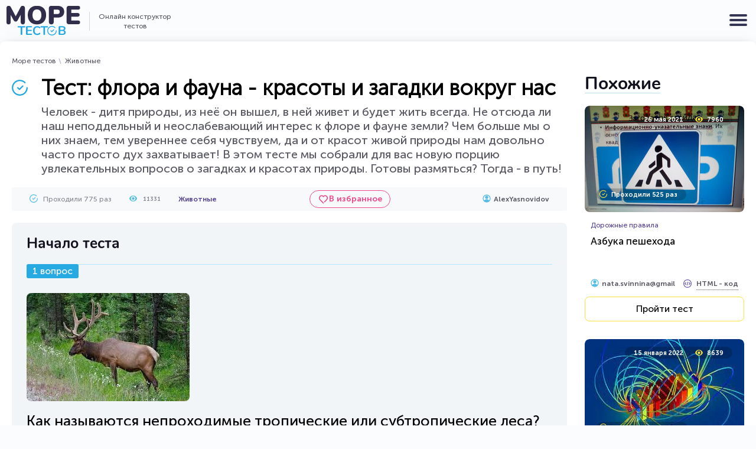

--- FILE ---
content_type: text/html; charset=UTF-8
request_url: https://moretestov.com/animals/test-dlya-lyubiteley-prirody-flora-i-fauna-krasoty-i-zagadki-vokrug-nas
body_size: 14269
content:
<!DOCTYPE html>
<html lang="ru-RU" prefix="og: http://ogp.me/ns#">
<head>
	<!-- Global site tag (gtag.js) - Google Analytics -->
	<script async src="https://www.googletagmanager.com/gtag/js?id=UA-168595591-1"></script>
	<script>
	  window.dataLayer = window.dataLayer || [];
	  function gtag(){dataLayer.push(arguments);}
	  gtag('js', new Date());

	  gtag('config', 'UA-168595591-1');
	</script>	<meta http-equiv="Content-Type" content="text/html; charset=UTF-8" />
	<meta http-equiv="Content-Language" content="ru">
	<title>Тест: флора и фауна - красоты и загадки вокруг нас</title>
		<meta name="description" content="Человек - дитя природы, из неё он вышел, в ней живет и будет жить всегда. Не отсюда ли наш неподдельный и неослабевающий интерес к флоре и фауне земли? Чем больше...">
			<meta name="keywords" content="тест викторина квиз конструктор онлайн сервис сайт">
				<link rel="canonical" href="https://moretestov.com/animals/test-dlya-lyubiteley-prirody-flora-i-fauna-krasoty-i-zagadki-vokrug-nas">
		<link rel="search" type="application/opensearchdescription+xml" href="https://moretestov.com/opensearch.xml" title="MoreTestov.com" />
	<meta name="format-detection" content="telephone=yes">
	<meta name="HandheldFriendly" content="true">
	<meta name="MobileOptimzied" content="width">
	<meta http-equiv="cleartype" content="on">
	<meta name="msapplication-TileColor" content="#ffffff">
	<meta name="msapplication-TileImage" content="/img/logo-more-testov-468x60.png">
	<link rel="shortcut icon" href="/favicon.ico" type="image/x-icon">
	<link rel="icon" href="/favicon.ico" type="image/x-icon">
	<link rel="apple-touch-icon" href="/img/apple-touch-icon.png">
	<link rel="apple-touch-icon" sizes="72x72" href="/img/apple-touch-icon-72x72.png">
	<link rel="apple-touch-icon" sizes="114x114" href="/img/apple-touch-icon-114x114.png">
	<link rel="apple-touch-icon" sizes="120x120" href="/img/apple-touch-icon-120x120.png">
	<link rel="apple-touch-icon" sizes="180x180" href="/img/apple-touch-icon-180x180.png">
	<link rel="apple-touch-icon" sizes="144x144" href="/img/apple-touch-icon-144x144.png">
	<link rel="icon" type="image/png" sizes="16x16" href="/img/favicon-16x16.png">
	<link rel="icon" type="image/png" sizes="32x32" href="/img/favicon-32x32.png">
	<link rel="icon" type="image/png" sizes="120x120" href="/img/favicon-120x120.png">
	<link rel="mask-icon" href="/safari-pinned-tab.svg" color="#5bbad5">
	<meta name="msapplication-TileColor" content="#da532c">
	<meta name="theme-color" content="#ffffff">
	<link rel="dns-prefetch" href="//accounts.google.com">
	<link rel="dns-prefetch" href="//apis.google.com">
	<link rel="dns-prefetch" href="//cdn.onesignal.com">
	<link rel="dns-prefetch" href="//code.jquery.com">
	<link rel="dns-prefetch" href="//connect.facebook.net">
	<link rel="dns-prefetch" href="//content-partnersbadge-pa.googleapis.com">
	<link rel="dns-prefetch" href="//edge-chat.facebook.com">
	<link rel="dns-prefetch" href="//fonts.googleapis.com">
	<link rel="dns-prefetch" href="//fonts.gstatic.com">
	<link rel="dns-prefetch" href="//googleads.g.doubleclick.net">
	<link rel="dns-prefetch" href="//i.ytimg.com">
	<link rel="dns-prefetch" href="//mc.yandex.ru">
	<link rel="dns-prefetch" href="//onesignal.com">
	<link rel="dns-prefetch" href="//ssl.gstatic.com">
	<link rel="dns-prefetch" href="//static.doubleclick.net">
	<link rel="dns-prefetch" href="//static.xx.fbcdn.net">
	<link rel="dns-prefetch" href="//staticxx.facebook.com">
	<link rel="dns-prefetch" href="//stats.g.doubleclick.net">
	<link rel="dns-prefetch" href="//streaming-graph.facebook.com">
	<link rel="dns-prefetch" href="//web.facebook.com">
	<link rel="dns-prefetch" href="//www.facebook.com">
	<link rel="dns-prefetch" href="//www.google-analytics.com">
	<link rel="dns-prefetch" href="//www.google.com">
	<link rel="dns-prefetch" href="//www.googletagmanager.com">
	<link rel="dns-prefetch" href="//www.gstatic.com">
	<link rel="dns-prefetch" href="//pagead2.googlesyndication.com" />
	<link rel="dns-prefetch" href="//tpc.googlesyndication.com" />
	<link rel="dns-prefetch" href="//ad.doubleclick.net" />
	<link rel="dns-prefetch" href="//yastatic.net" />
	<link rel="dns-prefetch" href="//avatars.mds.yandex.net" />
	<link rel="dns-prefetch" href="//developers.rambler.ru" />
	<link rel="dns-prefetch" href="//cdn.jsdelivr.net" />
	<link rel="dns-prefetch" href="//an.yandex.ru" />
	<link rel="dns-prefetch" href="//mc.webvisor.org" />
	<meta name="viewport" content="width=device-width, initial-scale=1, shrink-to-fit=no">
	<meta name="copyright" content="moretestov.com">
	<meta name="author" lang="ru" content="AlexYasnovidov" />
	<link rel="image_src" href="https://moretestov.com/gallery/00/00/00/00/25/2576/poster_1641640393.jpg" />
	<meta property="og:locale" content="ru_RU" />
	<meta property="og:type" content="article" />
	<meta property="og:title" content="Тест: флора и фауна - красоты и загадки вокруг нас" />
	<meta property="og:description" content="Человек - дитя природы, из неё он вышел, в ней живет и будет жить всегда. Не отсюда ли наш неподдельный и неослабевающий интерес к флоре и фауне земли? Чем больше..." />
	<meta property="og:url" content="https://moretestov.com/animals/test-dlya-lyubiteley-prirody-flora-i-fauna-krasoty-i-zagadki-vokrug-nas" />
	<meta property="og:site_name" content="Онлайн конструктор тестов - MoreTestov.com" />
	<meta property="og:updated_time" content="2022-01-08T02:40:52+03:00" />
	<meta property="og:image" content="https://moretestov.com/gallery/00/00/00/00/25/2576/poster_1641640393.jpg" />
	<meta property="og:image:secure_url" content="https://moretestov.com/gallery/00/00/00/00/25/2576/poster_1641640393.jpg" />
	<meta property="og:image:width" content="259" />
	<meta property="og:image:height" content="194" />
	<meta name="twitter:title" content="Тест: флора и фауна - красоты и загадки вокруг нас" />
	<meta name="twitter:site" content="@MoreTestov" />
	<meta name="twitter:card" content="summary_large_image" />
	<meta name="twitter:description" content="Человек - дитя природы, из неё он вышел, в ней живет и будет жить всегда. Не отсюда ли наш неподдельный и неослабевающий интерес к флоре и фауне земли? Чем больше..." />
	<meta name="twitter:image" content="https://moretestov.com/gallery/00/00/00/00/25/2576/poster_1641640393.jpg" />
	<meta name="twitter:creator" content="@MoreTestov" />
	<meta property="article:section" content="Животные" />
	<meta property="article:published_time" content="2022-01-09T04:09:12+03:00" />
	<meta property="article:modified_time" content="2022-01-08T02:40:52+03:00" />
	<link rel="preload" href="/css/fonts/MuseoSansCyrl-500.ttf" as="font" crossorigin="anonymous" />
	<link rel="preload" href="/css/fonts/MuseoSansRegular.ttf" as="font" crossorigin="anonymous" />
	<link rel="preload" href="/css/fonts/MuseoSansCyrl-700.ttf" as="font" crossorigin="anonymous" />
	<link rel="preload" href="/css/fonts/Nunito-Bold.ttf" as="font" crossorigin="anonymous" />
		<link rel="stylesheet" type="text/css" href="/css/main.css?ver=2.2">
		<script src="/js/lib.js?v=0.1"></script>
	<script type="application/ld+json">
    {
    "@context": "http://schema.org/",
    "@type": "Organization",
    "url": "https://moretestov.com",
    "logo": "https://moretestov.com/img/logo-more-testov-468x60.png",
		"name":"Море тестов"
    }
  </script>
    		<script type="application/ld+json">{"@context": "https://schema.org", "@type": "Game", "mainEntityOfPage":{"@type":"WebPage","@id":"https://moretestov.com/animals/test-dlya-lyubiteley-prirody-flora-i-fauna-krasoty-i-zagadki-vokrug-nas", "breadcrumb": {
    "@type": "BreadcrumbList",
    "itemListElement": [{
			"@type": "ListItem",
      "position": 1,
      "name": "Море тестов",
      "item": "https://moretestov.com"
    	},{
			"@type": "ListItem",
      "position": 2,
      "name": "Животные",
      "item": "https://moretestov.com/animals"
    	},{
    	"@type": "ListItem",
      "position": 3,
      "name": "Тест: флора и фауна - красоты и загадки вокруг нас"
  	 }]
    }
}, "name": "Тест: флора и фауна - красоты и загадки вокруг нас", "image": ["https://moretestov.com/gallery/00/00/00/00/25/2576/items_0_poster__1641640488.jpg", "https://moretestov.com/gallery/00/00/00/00/25/2576/items_1_poster__1641640561.jpg", "https://moretestov.com/gallery/00/00/00/00/25/2576/items_2_poster__1641640633.jpg", "https://moretestov.com/gallery/00/00/00/00/25/2576/items_3_poster__1641640720.jpg", "https://moretestov.com/gallery/00/00/00/00/25/2576/items_4_poster__1641640783.jpg", "https://moretestov.com/gallery/00/00/00/00/25/2576/items_5_poster__1641640841.jpg", "https://moretestov.com/gallery/00/00/00/00/25/2576/items_6_poster__1641640907.jpg", "https://moretestov.com/gallery/00/00/00/00/25/2576/items_7_poster__1641640963.jpg", "https://moretestov.com/gallery/00/00/00/00/25/2576/items_8_poster__1641641030.jpg", "https://moretestov.com/gallery/00/00/00/00/25/2576/items_9_poster__1641641090.jpg", "https://moretestov.com/gallery/00/00/00/00/25/2576/items_10_poster__1641641216.jpg", "https://moretestov.com/gallery/00/00/00/00/25/2576/items_11_poster__1641641319.jpg", "https://moretestov.com/gallery/00/00/00/00/25/2576/items_12_poster__1641641431.jpg", "https://moretestov.com/gallery/00/00/00/00/25/2576/items_13_poster__1641641486.jpg", "https://moretestov.com/gallery/00/00/00/00/25/2576/items_14_poster__1641641553.jpg", "https://moretestov.com/gallery/00/00/00/00/25/2576/items_15_poster__1641641637.jpg", "https://moretestov.com/gallery/00/00/00/00/25/2576/items_16_poster__1641641700.jpg", "https://moretestov.com/gallery/00/00/00/00/25/2576/items_17_poster__1641641780.jpg", "https://moretestov.com/gallery/00/00/00/00/25/2576/items_18_poster__1641641854.jpg", "https://moretestov.com/gallery/00/00/00/00/25/2576/items_19_poster__1641641930.jpg"], "url":"https://moretestov.com/animals/test-dlya-lyubiteley-prirody-flora-i-fauna-krasoty-i-zagadki-vokrug-nas", "description":"Человек - дитя природы, из неё он вышел, в ней живет и будет жить всегда. Не отсюда ли наш неподдельный и неослабевающий интерес к флоре и фауне земли? Чем больше мы о них знаем, тем увереннее себя чувствуем, да и от красот живой природы нам довольно часто просто дух захватывает! В этом тесте мы собрали для вас новую порцию увлекательных вопросов о загадках и красотах природы. Готовы размяться? Тогда - в путь!",  "dateCreated": "2022-01-09T04:09:12+03:00", "dateModified": "2022-01-08T02:40:52+03:00", "author": {"@type": "Person", "name": "AlexYasnovidov"}, "aggregateRating":{"@type":"AggregateRating", "ratingValue":"7.8", "bestRating":"10", "ratingCount":"26"}, "isAccessibleForFree": "true", "isFamilyFriendly": "true"}</script>
	<!-- Yandex.Metrika counter --> <script type="text/javascript" > (function(m,e,t,r,i,k,a){m[i]=m[i]||function(){(m[i].a=m[i].a||[]).push(arguments)}; m[i].l=1*new Date();k=e.createElement(t),a=e.getElementsByTagName(t)[0],k.async=1,k.src=r,a.parentNode.insertBefore(k,a)}) (window, document, "script", "https://cdn.jsdelivr.net/npm/yandex-metrica-watch/tag.js", "ym"); ym(62864671, "init", { clickmap:true, trackLinks:true, accurateTrackBounce:true, webvisor:true }); </script> <noscript><div><img src="https://mc.yandex.ru/watch/62864671" style="position:absolute; left:-9999px;" alt="" /></div></noscript> <!-- /Yandex.Metrika counter --></head>
<body>
	<button id="mobile-menu-btn">
		<span></span>
		<span></span>
		<span></span>
	</button>
	
	<div class="header">
		<div class="wrapper">
			<nav class="nav">
				
				<div class="categories">
					<span class="categories-btn">Категории тестов</span>
					<ul class="categories__ul categories__ul-hidden">
						<li class="categories__li"><a href="/movies" class="categories__link cat-9">Фильмы</a></li>
						<li class="categories__li"><a href="/garden" class="categories__link cat-7">Тесты для дачников</a></li>
						<li class="categories__li"><a href="/gastronomy" class="categories__link cat-3">Кулинария</a></li>
						<li class="categories__li"><a href="/pdd" class="categories__link cat-4">Дорожные правила</a></li>
						<li class="categories__li"><a href="/profession" class="categories__link cat-5">Профессии</a></li>
						<li class="categories__li"><a href="/astrology" class="categories__link categories__link-2 cat-6">Астрология и предсказания</a></li>
						<li class="categories__li"><a href="/iq" class="categories__link cat-2">Тесты на IQ</a></li>
						<li class="categories__li"><a href="/serial" class="categories__link cat-19">Сериалы</a></li>
						<li class="categories__li"><a href="/psychology" class="categories__link cat-1">Психология</a></li>
						<li class="categories__li"><a href="/games" class="categories__link cat-10">Игры</a></li>
						<li class="categories__li"><a href="/music" class="categories__link cat-11">Музыка</a></li>
						<li class="categories__li"><a href="/history" class="categories__link cat-12">История</a></li>
						<li class="categories__li"><a href="/animals" class="categories__link cat-13">Животные</a></li>
						<li class="categories__li"><a href="/geography" class="categories__link cat-14">География</a></li>
						<li class="categories__li"><a href="/literature" class="categories__link cat-15">Литература</a></li>
						<li class="categories__li"><a href="/orthography" class="categories__link cat-16">Правописание</a></li>
						<li class="categories__li"><a href="/anime" class="categories__link cat-17">Аниме</a></li>
						<li class="categories__li"><a href="/cartoons" class="categories__link cat-18">Мультфильмы</a></li>
						<li class="categories__li"><a href="/other" class="categories__link cat-8">Прочие тесты</a></li>
					</ul>
				</div>
				
				<ul class="topmenu">
					<li class="topmenu__li"><a href="/popular" class="topmenu__link topmenu__link-1">Самое популярное</a></li>
					<li class="topmenu__li"><a href="/novinki" class="topmenu__link topmenu__link-2">Новинки</a></li>
					<li class="topmenu__li"><a href="/proydeno" class="topmenu__link topmenu__link-3">Пройденые</a></li>
					<li class="topmenu__li"><a href="/prosmotreno" class="topmenu__link topmenu__link-4">Просмотренные</a></li>
				</ul>

				<span class="ufav"></span>

				<div class="user-header-block">
										<div class="signup"><i class="signup__i"></i><span class="signup__span">Войти</span></div>
									</div>

			</nav>
		</div>
	</div>
	
	<header class="wrapper logo-search">
		<div class="logo-slogan">
			
			<a href="/" title="Онлайн конструктор тестов - MoreTestov.com" class="logo"></a>

			<span class="slogan">Онлайн конструктор<br> тестов</span>

		</div>

				<span class="gotocreate-page-link">Добавить свой тест</span>
		

		<form action="/poisk" class="search">
			<input type="text" name="text" class="search__str" placeholder="Начните поиск нужного теста ..." autocomplete="off">
			<input type="submit" class="search__submit" title="Искать" value="">
		</form>
	</header>

	<div class="main">
	<div class="section flex">

	<ul class="breadcrumbs">
		<li class="breadcrumbs__li"><a href="/" class="breadcrumbs__a">Море тестов</a></li>
		<li class="breadcrumbs__li"><a href="/animals" class="breadcrumbs__a">Животные</a></li>
	</ul>

	<div class="content">
		<header>
			<h1 class="test-form-header mb10" id="test_header">Тест: флора и фауна - красоты и загадки вокруг нас</h1>

						
						<div class="test-intro">Человек - дитя природы, из неё он вышел, в ней живет и будет жить всегда. Не отсюда ли наш неподдельный и неослабевающий интерес к флоре и фауне земли? Чем больше мы о них знаем, тем увереннее себя чувствуем, да и от красот живой природы нам довольно часто просто дух захватывает! В этом тесте мы собрали для вас новую порцию увлекательных вопросов о загадках и красотах природы. Готовы размяться? Тогда - в путь!</div>
			
			<div class="test-info-top-bar">
				<div class="test-info-top-bar__left">
										<span class="test-info-top-bar__completed">Проходили 775 раз</span>
										<span class="test-info-top-bar__views">11331</span>
					<a href="/animals" class="test-info-top-bar__category">Животные</a>
				</div>

				<span class="add_to_fav_btn" data-test-id="2576">В избранное</span>

				<div class="test-info-top-bar__right">
					<a rel="nofollow" href="/user/1056" class="test-info-top-bar__user-link">
						<span class="test__user-ava-2"></span>
						<span class="test-info-top-bar__user-name">AlexYasnovidov</span>
					</a>
				</div>
			</div>
		</header>
		
		
		<div id="tcontainer" data-id="2576" class="test-content blitz">
			
			<div id="quests">

								<span class="test-start-header">Начало теста</span>
								
								<div id="quest1" class="visible">
					
										<span class="test-question-number">1 вопрос</span>
					
										<div class="holder-img">
						
						<img src="/gallery/00/00/00/00/25/2576/items_0_poster__1641640488.jpg" loading="lazy" alt="Как называются непроходимые тропические или субтропические леса?" width="276" height="183">
					</div>
					
					<div class="test-question">Как называются непроходимые тропические или субтропические леса?</div>

					<span class="variants">Варианты ответов:</span>
										<ul class="answers">
						<li onclick="check_quest(0, 0)">Джунгли</li><li onclick="check_quest(0, 2)">Тайга</li><li onclick="check_quest(0, 1)">Саванна</li>					</ul>
									</div>
								<div id="quest2">
					
										<span class="test-question-number">2 вопрос</span>
					
										<div class="holder-img">
						
						<img src="/gallery/00/00/00/00/25/2576/items_1_poster__1641640561.jpg" loading="lazy" alt="Кто из ныне живущих на планете представителей фауны произошёл от динозавров?" width="276" height="183">
					</div>
					
					<div class="test-question">Кто из ныне живущих на планете представителей фауны произошёл от динозавров?</div>

					<span class="variants">Варианты ответов:</span>
										<ul class="answers">
						<li onclick="check_quest(1, 2)">Китообразные</li><li onclick="check_quest(1, 0)">Млекопитающие</li><li onclick="check_quest(1, 1)">Птицы</li>					</ul>
									</div>
								<div id="quest3">
					
										<span class="test-question-number">3 вопрос</span>
					
										<div class="holder-img">
						
						<img src="/gallery/00/00/00/00/25/2576/items_2_poster__1641640633.jpg" loading="lazy" alt=" Что такое фотосинтез у растений?" width="275" height="183">
					</div>
					
					<div class="test-question"> Что такое фотосинтез у растений?</div>

					<span class="variants">Варианты ответов:</span>
										<ul class="answers">
						<li onclick="check_quest(2, 0)">Синтез органических веществ из углекислого газа и воды на свету</li><li onclick="check_quest(2, 1)">Способ автотрофного питания</li><li onclick="check_quest(2, 2)">Вегетативное размножение при участии солнечного света</li>					</ul>
									</div>
								<div id="quest4">
					
										<span class="test-question-number">4 вопрос</span>
					
										<div class="holder-img">
						
						<img src="/gallery/00/00/00/00/25/2576/items_3_poster__1641640720.jpg" loading="lazy" alt="Как можно определить возраст дерева?" width="225" height="225">
					</div>
					
					<div class="test-question">Как можно определить возраст дерева?</div>

					<span class="variants">Варианты ответов:</span>
										<ul class="answers">
						<li onclick="check_quest(3, 0)">По годичным кольцам</li><li onclick="check_quest(3, 1)">По количеству веток, отходящих непосредственно от ствола</li><li onclick="check_quest(3, 2)">По высоте в метрах</li>					</ul>
									</div>
								<div id="quest5">
					
										<span class="test-question-number">5 вопрос</span>
					
										<div class="holder-img">
						
						<img src="/gallery/00/00/00/00/25/2576/items_4_poster__1641640783.jpg" loading="lazy" alt="  Какое насекомое умеет летать вперёд, назад и в стороны?" width="250" height="202">
					</div>
					
					<div class="test-question">  Какое насекомое умеет летать вперёд, назад и в стороны?</div>

					<span class="variants">Варианты ответов:</span>
										<ul class="answers">
						<li onclick="check_quest(4, 0)">Стрекоза</li><li onclick="check_quest(4, 1)">Пчела</li><li onclick="check_quest(4, 2)">Муха</li>					</ul>
									</div>
								<div id="quest6">
					
										<span class="test-question-number">6 вопрос</span>
					
										<div class="holder-img">
						
						<img src="/gallery/00/00/00/00/25/2576/items_5_poster__1641640841.jpg" loading="lazy" alt="Какая птица умеет нырять на глубину до 500 метров?" width="277" height="182">
					</div>
					
					<div class="test-question">Какая птица умеет нырять на глубину до 500 метров?</div>

					<span class="variants">Варианты ответов:</span>
										<ul class="answers">
						<li onclick="check_quest(5, 2)">Баклан</li><li onclick="check_quest(5, 1)">Пингвин</li><li onclick="check_quest(5, 0)">Чайка</li>					</ul>
									</div>
								<div id="quest7">
					
										<span class="test-question-number">7 вопрос</span>
					
										<div class="holder-img">
						
						<img src="/gallery/00/00/00/00/25/2576/items_6_poster__1641640907.jpg" loading="lazy" alt="Какое хищное животное глотает камни?" width="270" height="186">
					</div>
					
					<div class="test-question">Какое хищное животное глотает камни?</div>

					<span class="variants">Варианты ответов:</span>
										<ul class="answers">
						<li onclick="check_quest(6, 2)">Крокодил</li><li onclick="check_quest(6, 0)">Варан</li><li onclick="check_quest(6, 1)">Лев</li>					</ul>
									</div>
								<div id="quest8">
					
										<span class="test-question-number">8 вопрос</span>
					
										<div class="holder-img">
						
						<img src="/gallery/00/00/00/00/25/2576/items_7_poster__1641640963.jpg" loading="lazy" alt=" Какое растение-паразит не имеет своих листьев и корней, питаясь исключительно соками растения, на котором оно паразитирует?" width="271" height="186">
					</div>
					
					<div class="test-question"> Какое растение-паразит не имеет своих листьев и корней, питаясь исключительно соками растения, на котором оно паразитирует?</div>

					<span class="variants">Варианты ответов:</span>
										<ul class="answers">
						<li onclick="check_quest(7, 1)">Повилика</li><li onclick="check_quest(7, 0)">Раффлезия</li><li onclick="check_quest(7, 2)">Очанка</li>					</ul>
									</div>
								<div id="quest9">
					
										<span class="test-question-number">9 вопрос</span>
					
										<div class="holder-img">
						
						<img src="/gallery/00/00/00/00/25/2576/items_8_poster__1641641030.jpg" loading="lazy" alt="Какое животное издает самые громкие звуки, настолько громкие, что их можно услышать за 800 километров?" width="275" height="183">
					</div>
					
					<div class="test-question">Какое животное издает самые громкие звуки, настолько громкие, что их можно услышать за 800 километров?</div>

					<span class="variants">Варианты ответов:</span>
										<ul class="answers">
						<li onclick="check_quest(8, 2)">Слон</li><li onclick="check_quest(8, 0)">Голубой кит</li><li onclick="check_quest(8, 1)">Черноголовый хохотун</li>					</ul>
									</div>
								<div id="quest10">
					
										<span class="test-question-number">10 вопрос</span>
					
										<div class="holder-img">
						
						<img src="/gallery/00/00/00/00/25/2576/items_9_poster__1641641090.jpg" loading="lazy" alt="  Какая птица умеет спать в полёте на скорости 40 километров в час?" width="268" height="188">
					</div>
					
					<div class="test-question">  Какая птица умеет спать в полёте на скорости 40 километров в час?</div>

					<span class="variants">Варианты ответов:</span>
										<ul class="answers">
						<li onclick="check_quest(9, 1)">Альбатрос</li><li onclick="check_quest(9, 2)">Кречет</li><li onclick="check_quest(9, 0)">Аист</li>					</ul>
									</div>
								<div id="quest11">
					
										<span class="test-question-number">11 вопрос</span>
					
										<div class="holder-img">
						
						<img src="/gallery/00/00/00/00/25/2576/items_10_poster__1641641216.jpg" loading="lazy" alt=" Попробуйте сказать по-испански «плот». У вас должно получиться название этого дерева. " width="287" height="176">
					</div>
					
					<div class="test-question"> Попробуйте сказать по-испански «плот». У вас должно получиться название этого дерева. </div>

					<span class="variants">Варианты ответов:</span>
										<ul class="answers">
						<li onclick="check_quest(10, 1)">Ясень</li><li onclick="check_quest(10, 0)">Кебрачо</li><li onclick="check_quest(10, 2)">Бальса</li>					</ul>
									</div>
								<div id="quest12">
					
										<span class="test-question-number">12 вопрос</span>
					
										<div class="holder-img">
						
						<img src="/gallery/00/00/00/00/25/2576/items_11_poster__1641641319.jpg" loading="lazy" alt="Англичане величают его веллингтония гигантская, а американцы - вашингтонией гигантской... " width="259" height="194">
					</div>
					
					<div class="test-question">Англичане величают его веллингтония гигантская, а американцы - вашингтонией гигантской... </div>

					<span class="variants">Варианты ответов:</span>
										<ul class="answers">
						<li onclick="check_quest(11, 2)">платан</li><li onclick="check_quest(11, 1)">баобаб</li><li onclick="check_quest(11, 0)">секвойя</li>					</ul>
									</div>
								<div id="quest13">
					
										<span class="test-question-number">13 вопрос</span>
					
										<div class="holder-img">
						
						<img src="/gallery/00/00/00/00/25/2576/items_12_poster__1641641431.jpg" loading="lazy" alt="Индейцы Северной Америки давным-давно изобрели Они делают сладкие льдинки из сока дерева..." width="275" height="183">
					</div>
					
					<div class="test-question">Индейцы Северной Америки давным-давно изобрели Они делают сладкие льдинки из сока дерева...</div>

					<span class="variants">Варианты ответов:</span>
										<ul class="answers">
						<li onclick="check_quest(12, 0)">клён</li><li onclick="check_quest(12, 1)">дуб</li><li onclick="check_quest(12, 2)">тсуга</li>					</ul>
									</div>
								<div id="quest14">
					
										<span class="test-question-number">14 вопрос</span>
					
										<div class="holder-img">
						
						<img src="/gallery/00/00/00/00/25/2576/items_13_poster__1641641486.jpg" loading="lazy" alt="От этого дерева получил своё название город, который считается болгарской столицей юмора." width="259" height="194">
					</div>
					
					<div class="test-question">От этого дерева получил своё название город, который считается болгарской столицей юмора.</div>

					<span class="variants">Варианты ответов:</span>
										<ul class="answers">
						<li onclick="check_quest(13, 2)">Пихта</li><li onclick="check_quest(13, 1)">Граб</li><li onclick="check_quest(13, 0)">Сосна</li>					</ul>
									</div>
								<div id="quest15">
					
										<span class="test-question-number">15 вопрос</span>
					
										<div class="holder-img">
						
						<img src="/gallery/00/00/00/00/25/2576/items_14_poster__1641641553.jpg" loading="lazy" alt=" Вот вам ещё одна интересная задача! Попробуйте перевести на язык индейцев кечуа словосочетание «слёзы дерева»." width="263" height="192">
					</div>
					
					<div class="test-question"> Вот вам ещё одна интересная задача! Попробуйте перевести на язык индейцев кечуа словосочетание «слёзы дерева».</div>

					<span class="variants">Варианты ответов:</span>
										<ul class="answers">
						<li onclick="check_quest(14, 1)">Сосна</li><li onclick="check_quest(14, 0)">Каучук</li><li onclick="check_quest(14, 2)">Клён</li>					</ul>
									</div>
								<div id="quest16">
					
										<span class="test-question-number">16 вопрос</span>
					
										<div class="holder-img">
						
						<img src="/gallery/00/00/00/00/25/2576/items_15_poster__1641641637.jpg" loading="lazy" alt="  На 37-м километре Куршской косы в Калининградская область России можно увидеть так называемый «Танцующий лес». В нём -..." width="276" height="183">
					</div>
					
					<div class="test-question">  На 37-м километре Куршской косы в Калининградская область России можно увидеть так называемый «Танцующий лес». В нём -...</div>

					<span class="variants">Варианты ответов:</span>
										<ul class="answers">
						<li onclick="check_quest(15, 1)">Клёны</li><li onclick="check_quest(15, 0)">Берёзы</li><li onclick="check_quest(15, 2)">Сосны</li>					</ul>
									</div>
								<div id="quest17">
					
										<span class="test-question-number">17 вопрос</span>
					
										<div class="holder-img">
						
						<img src="/gallery/00/00/00/00/25/2576/items_16_poster__1641641700.jpg" loading="lazy" alt="  К какой разновидности относится дерево упас, которое выделяет ядовитый млечный сок?" width="300" height="168">
					</div>
					
					<div class="test-question">  К какой разновидности относится дерево упас, которое выделяет ядовитый млечный сок?</div>

					<span class="variants">Варианты ответов:</span>
										<ul class="answers">
						<li onclick="check_quest(16, 2)">Анчар</li><li onclick="check_quest(16, 1)">Молочай</li><li onclick="check_quest(16, 0)">Манцинелла</li>					</ul>
									</div>
								<div id="quest18">
					
										<span class="test-question-number">18 вопрос</span>
					
										<div class="holder-img">
						
						<img src="/gallery/00/00/00/00/25/2576/items_17_poster__1641641780.jpg" loading="lazy" alt="Плоды этого дерева иногда называют первым хлебом. А волшебная флейта из оперы В. А. Моцарта вырезана из его древесины. Это..." width="275" height="183">
					</div>
					
					<div class="test-question">Плоды этого дерева иногда называют первым хлебом. А волшебная флейта из оперы В. А. Моцарта вырезана из его древесины. Это...</div>

					<span class="variants">Варианты ответов:</span>
										<ul class="answers">
						<li onclick="check_quest(17, 2)">авокадо</li><li onclick="check_quest(17, 0)">инжир</li><li onclick="check_quest(17, 1)">дуб</li>					</ul>
									</div>
								<div id="quest19">
					
										<span class="test-question-number">19 вопрос</span>
					
										<div class="holder-img">
						
						<img src="/gallery/00/00/00/00/25/2576/items_18_poster__1641641854.jpg" loading="lazy" alt=" Помните цитату из «Дон Жуана» Байрона: «Искусству одеваться наших дам божественное научило древо»? Сможете ли вы назвать его?" width="259" height="195">
					</div>
					
					<div class="test-question"> Помните цитату из «Дон Жуана» Байрона: «Искусству одеваться наших дам божественное научило древо»? Сможете ли вы назвать его?</div>

					<span class="variants">Варианты ответов:</span>
										<ul class="answers">
						<li onclick="check_quest(18, 0)">Фига</li><li onclick="check_quest(18, 1)">Фикус</li><li onclick="check_quest(18, 2)">Клён</li>					</ul>
									</div>
								<div id="quest20">
					
										<span class="test-question-number">20 вопрос</span>
					
										<div class="holder-img">
						
						<img src="/gallery/00/00/00/00/25/2576/items_19_poster__1641641930.jpg" loading="lazy" alt="В южных странах растёт вечнозелёное дерево из семейства Лавровые. Что получают из его коры?" width="257" height="196">
					</div>
					
					<div class="test-question">В южных странах растёт вечнозелёное дерево из семейства Лавровые. Что получают из его коры?</div>

					<span class="variants">Варианты ответов:</span>
										<ul class="answers">
						<li onclick="check_quest(19, 0)">Какао</li><li onclick="check_quest(19, 1)">Латекс</li><li onclick="check_quest(19, 2)">Корица</li>					</ul>
									</div>
				
			</div>

		</div>

		<div id="trcontainer">
	   <h2>Идет подсчет результатов</h2>
	   <div id="testWaitTimer">10</div>
	  </div>

		<script>
			var questions = [[1, 0, 0], [0, 1, 0], [1, 0, 0], [1, 0, 0], [1, 0, 0], [0, 1, 0], [0, 0, 1], [0, 1, 0], [1, 0, 0], [0, 1, 0], [0, 0, 1], [1, 0, 0], [1, 0, 0], [0, 1, 0], [1, 0, 0], [0, 0, 1], [0, 0, 1], [0, 1, 0], [1, 0, 0], [0, 0, 1]]; var postdata = {testID:2576, questionsAnswers:[], testToken:"1c279cd29721f6e4d0e35a355440efd239b3a029"}
		</script>

		<div class="warning-wrapper">
			<div class="rating">
				<span>Оцените тест: </span> 
								<div class="trating">
					<div class="trating_blank"></div>
					<div class="trating_hover"></div>
					<div class="trating_votes"></div>
				</div>
				<div class="trating_info" title="Общий рейтинг на Moretestov.com" data-tid="2576">7.8</div><span class="trating_cnt" title="Количество голосов на Moretestov.com">( 26 )</span>			</div>
			<span class="warning" data-test-id="2576">Нашли ошибку или нарушение?</span>
		</div>

		<div class="t-footer">
			
			<div class="t-footer__left">

				<span class="add_to_fav_btn" data-test-id="2576">В избранное</span>

				<div class="test-html-code-btn-3" data-id="2576" data-allow-comments="1"><span class="block">Вставить HTML-код</span> <span class="block">на Ваш сайт</span></div>
			</div>

			<div class="t-footer__center">
				<div class="soclikes">
					<div class="soclikes__header">Поделиться тестом</div>
					<div class="soclikes__btns" id="soclikes__btns">
						<script src="https://yastatic.net/es5-shims/0.0.2/es5-shims.min.js"></script>
						<script src="https://yastatic.net/share2/share.js"></script>
						<div class="ya-share2" data-services="collections,vkontakte,facebook,odnoklassniki,twitter,viber,whatsapp,telegram"></div>
					</div>
				</div>
				<div class="test-link">
					<div class="test-link__header">Скопируйте прямую ссылку</div>
					<div class="test-link__html">
						<input type="text" value="https://moretestov.com/animals/test-dlya-lyubiteley-prirody-flora-i-fauna-krasoty-i-zagadki-vokrug-nas" class="test-link__input" id="test-link__input">
						<button class="test-link__copy-btn" data-clipboard-action="copy" data-clipboard-target=".test-link__input">Скопировать</button>
						<script>
							new ClipboardJS('.test-link__copy-btn');
							$('.test-link__copy-btn').click(function() {
								$(this).text('Скопировано').addClass('test-link__copy-btn-active');
								function tlcbtn_remove_2nd_class() {
									$('.test-link__copy-btn').text('Скопировать').removeClass('test-link__copy-btn-active');
								}
								setTimeout(tlcbtn_remove_2nd_class, 5000);
							});
						</script>
					</div>
				</div>
			</div>

			<div class="t-footer__right">
				
				<div class="views-cnt-header">11331 просмотр</div>
								<div class="completes-cnt">Верно 22 / С ошибками 753</div>
				
				<div class="like-dislike">
					<span class="like__btn" data-test-id="2576"></span>
					<span class="like__cnt">6</span>
					<span class="dislike__btn" data-test-id="2576"></span>
					<span class="dislike__cnt">2</span>
				</div>

			</div>

		</div>
		
		<div class="recommends">
			<script async src="https://yastatic.net/pcode-native/loaders/loader.js"></script>
			<script>
					(yaads = window.yaads || []).push({
							id: "591104-1",
							render: "#id-591104-1"
					});
			</script>
			<div id="id-591104-1"></div>
		</div>
		
				<div class="comments">

			<h3 class="comments__header">Комментарии</h3>

						
			<div class="co-form__header-2">Текст комментария</div>
			<div class="co-form">
				<form class="co-sbmt-form" data-test-id="2576">
					<textarea class="co-sbmt-textarea"></textarea>
					<input class="co-sbmt-btn" type="submit" value="Отправить">
				</form>
			</div>

		</div>
		
	</div>

	<aside class="sidebar">
		
		<div class="similar">
			<div class="similar__header">Похожие</div>
			<div class="similar__block" data-height="">
					<article class="test">
		<div class="test__poster-wrapper">
			<a href="/literature/o-literature-vsego-ponemnogu-otvetite-znachit-vy-v-teme" class="test__poster-link">
								<img src="/gallery/00/00/00/00/21/2141/poster_1638523073_lt.jpg" loading="lazy" width="270" height="180" alt="О литературе - всего понемногу. Ответите - значит вы в теме..." class="test__poster">
								<span class="test__date-pub-views-cnt">
					<span class="test__date-pub">3 декабря 2021</span>					<span class="test__vews-cnt">4243</span>
				</span>
				<span class="test__completed-cnt">Проходили 394 раза</span>							</a>
		</div>
		<span data-url="https://moretestov.com/literature" class="test__category">Литература</span>
		<div class="test__mid-block">
			<a href="/literature/o-literature-vsego-ponemnogu-otvetite-znachit-vy-v-teme" class="test__title-link">О литературе - всего понемногу. Ответите - значит вы в теме...</a>
		</div>
						<div class="test__user-html">
						<span data-url="https://moretestov.com/user/1056" class="test-user-link-2">
								<span class="test__user-ava-2"></span>
				<span class="test__user-name test__user-name-2">AlexYasnovidov</span>
			</span>
						<div class="test-html-code-btn" data-id="2141" data-allow-comments="1"><i></i><span>HTML - код</span></div>
		</div>
				<span data-url="https://moretestov.com/literature/o-literature-vsego-ponemnogu-otvetite-znachit-vy-v-teme" class="test__title-start-link">Пройти тест</span>
	</article>
		<article class="test">
		<div class="test__poster-wrapper">
			<a href="/geography/test-evropeyskiy-sever" class="test__poster-link">
								<img src="/gallery/00/00/00/00/17/1705/poster_1633945448_lt.jpg" loading="lazy" width="270" height="180" alt="Тест: Европейский Север" class="test__poster">
								<span class="test__date-pub-views-cnt">
					<span class="test__date-pub">11 октября 2021</span>					<span class="test__vews-cnt">10526</span>
				</span>
				<span class="test__completed-cnt">Проходили 1700 раз</span>							</a>
		</div>
		<span data-url="https://moretestov.com/geography" class="test__category">География</span>
		<div class="test__mid-block">
			<a href="/geography/test-evropeyskiy-sever" class="test__title-link">Тест: Европейский Север</a>
		</div>
						<div class="test__user-html">
						<span data-url="https://moretestov.com/user/153" class="test-user-link-2">
								<span class="test__user-ava-2"></span>
				<span class="test__user-name test__user-name-2">Awdienko</span>
			</span>
						<div class="test-html-code-btn" data-id="1705" data-allow-comments="1"><i></i><span>HTML - код</span></div>
		</div>
				<span data-url="https://moretestov.com/geography/test-evropeyskiy-sever" class="test__title-start-link">Пройти тест</span>
	</article>
		<article class="test">
		<div class="test__poster-wrapper">
			<a href="/psychology/test-na-subkulturu-kem-ty-mozhesh-byt" class="test__poster-link">
								<img src="/gallery/00/00/00/00/14/1463/poster_1628073828_lt.jpg" loading="lazy" width="270" height="180" alt="Тест на субкультуру. Кем ты можешь быть?" class="test__poster">
								<span class="test__date-pub-views-cnt">
					<span class="test__date-pub">5 августа 2021</span>					<span class="test__vews-cnt">66458</span>
				</span>
				<span class="test__completed-cnt">Проходили 19886 раз</span>							</a>
		</div>
		<span data-url="https://moretestov.com/psychology" class="test__category">Психология</span>
		<div class="test__mid-block">
			<a href="/psychology/test-na-subkulturu-kem-ty-mozhesh-byt" class="test__title-link">Тест на субкультуру. Кем ты можешь быть?</a>
		</div>
						<div class="test__user-html">
						<span data-url="https://moretestov.com/user/153" class="test-user-link-2">
								<span class="test__user-ava-2"></span>
				<span class="test__user-name test__user-name-2">Awdienko</span>
			</span>
						<div class="test-html-code-btn" data-id="1463" data-allow-comments="1"><i></i><span>HTML - код</span></div>
		</div>
				<span data-url="https://moretestov.com/psychology/test-na-subkulturu-kem-ty-mozhesh-byt" class="test__title-start-link">Пройти тест</span>
	</article>
				</div>
		</div>

	</aside>

</div>

<div class="section section-2">
	
	<h2 class="h2-most-popular h2-other">Другие тесты автора <span>Давайте пройдем тесты</span></h2>

	<div class="tests-list tests-list-2 new-tests-list">
					<article class="test">
		<div class="test__poster-wrapper">
			<a href="/literature/russkoy-klassicheskoy-literature-2" class="test__poster-link">
								<img src="/gallery/00/00/00/00/01/129/poster_1597949521_lt.jpg" loading="lazy" width="270" height="180" alt="Тест по русской классической литературе" class="test__poster">
								<span class="test__date-pub-views-cnt">
					<span class="test__date-pub">20 августа 2020</span>					<span class="test__vews-cnt">141708</span>
				</span>
				<span class="test__completed-cnt">Проходили 10135 раз</span>							</a>
		</div>
		<span data-url="https://moretestov.com/literature" class="test__category">Литература</span>
		<div class="test__mid-block">
			<a href="/literature/russkoy-klassicheskoy-literature-2" class="test__title-link">Тест по русской классической литературе</a>
		</div>
						<div class="test__user-html">
						<span data-url="https://moretestov.com/user/4" class="test-user-link-2">
								<span class="test__user-ava-2"></span>
				<span class="test__user-name test__user-name-2">Илья Кузнецов</span>
			</span>
						<div class="test-html-code-btn" data-id="129" data-allow-comments="1"><i></i><span>HTML - код</span></div>
		</div>
				<span data-url="https://moretestov.com/literature/russkoy-klassicheskoy-literature-2" class="test__title-start-link">Пройти тест</span>
	</article>
		<article class="test">
		<div class="test__poster-wrapper">
			<a href="/literature/test-quot-levsha-quot-leskov-n-s" class="test__poster-link">
								<img src="/gallery/00/00/00/00/12/1248/poster_1623341842_lt.jpg" loading="lazy" width="270" height="180" alt="Тест: &quot;Левша&quot;, Лесков Н. С. " class="test__poster">
								<span class="test__date-pub-views-cnt">
					<span class="test__date-pub">11 июня 2021</span>					<span class="test__vews-cnt">30479</span>
				</span>
				<span class="test__completed-cnt">Проходили 7271 раз</span>							</a>
		</div>
		<span data-url="https://moretestov.com/literature" class="test__category">Литература</span>
		<div class="test__mid-block">
			<a href="/literature/test-quot-levsha-quot-leskov-n-s" class="test__title-link">Тест: &quot;Левша&quot;, Лесков Н. С. </a>
		</div>
						<div class="test__user-html">
						<span data-url="https://moretestov.com/user/153" class="test-user-link-2">
								<span class="test__user-ava-2"></span>
				<span class="test__user-name test__user-name-2">Awdienko</span>
			</span>
						<div class="test-html-code-btn" data-id="1248" data-allow-comments="1"><i></i><span>HTML - код</span></div>
		</div>
				<span data-url="https://moretestov.com/literature/test-quot-levsha-quot-leskov-n-s" class="test__title-start-link">Пройти тест</span>
	</article>
		<article class="test">
		<div class="test__poster-wrapper">
			<a href="/movies/test-na-znanie-populyarnyh-ekshen-filmov" class="test__poster-link">
								<img src="/gallery/00/00/00/00/13/1373/poster_1625804497_lt.jpg" loading="lazy" width="270" height="180" alt="Тест на знание популярных экшен-фильмов" class="test__poster">
								<span class="test__date-pub-views-cnt">
					<span class="test__date-pub">9 июля 2021</span>					<span class="test__vews-cnt">5993</span>
				</span>
				<span class="test__completed-cnt">Проходили 432 раза</span>							</a>
		</div>
		<span data-url="https://moretestov.com/movies" class="test__category">Фильмы</span>
		<div class="test__mid-block">
			<a href="/movies/test-na-znanie-populyarnyh-ekshen-filmov" class="test__title-link">Тест на знание популярных экшен-фильмов</a>
		</div>
						<div class="test__user-html">
						<span data-url="https://moretestov.com/user/150" class="test-user-link-2">
								<span class="test__user-ava-2"></span>
				<span class="test__user-name test__user-name-2">balynskiy</span>
			</span>
						<div class="test-html-code-btn" data-id="1373" data-allow-comments="1"><i></i><span>HTML - код</span></div>
		</div>
				<span data-url="https://moretestov.com/movies/test-na-znanie-populyarnyh-ekshen-filmov" class="test__title-start-link">Пройти тест</span>
	</article>
		<article class="test">
		<div class="test__poster-wrapper">
			<a href="/psychology/test-na-umstvennuyu-otstalost" class="test__poster-link">
								<img src="/gallery/00/00/00/00/08/811/poster_1616418725_lt.jpg" loading="lazy" width="270" height="180" alt="Тест на умственную отсталость" class="test__poster">
								<span class="test__date-pub-views-cnt">
					<span class="test__date-pub">23 марта 2021</span>					<span class="test__vews-cnt">215391</span>
				</span>
				<span class="test__completed-cnt">Проходили 73756 раз</span>							</a>
		</div>
		<span data-url="https://moretestov.com/psychology" class="test__category">Психология</span>
		<div class="test__mid-block">
			<a href="/psychology/test-na-umstvennuyu-otstalost" class="test__title-link">Тест на умственную отсталость</a>
		</div>
						<div class="test__user-html">
						<span data-url="https://moretestov.com/user/153" class="test-user-link-2">
								<span class="test__user-ava-2"></span>
				<span class="test__user-name test__user-name-2">Awdienko</span>
			</span>
						<div class="test-html-code-btn" data-id="811" data-allow-comments="1"><i></i><span>HTML - код</span></div>
		</div>
				<span data-url="https://moretestov.com/psychology/test-na-umstvennuyu-otstalost" class="test__title-start-link">Пройти тест</span>
	</article>
		<article class="test">
		<div class="test__poster-wrapper">
			<a href="/geography/slozhnyy-test-po-geografii-20-voprosov-o-moryah-rossii" class="test__poster-link">
								<img src="/gallery/00/00/00/00/25/2577/poster_1641645558_lt.jpg" loading="lazy" width="270" height="180" alt="Сложный тест по географии: 20 вопросов о морях России" class="test__poster">
								<span class="test__date-pub-views-cnt">
					<span class="test__date-pub">9 января 2022</span>					<span class="test__vews-cnt">8660</span>
				</span>
				<span class="test__completed-cnt">Проходили 600 раз</span>							</a>
		</div>
		<span data-url="https://moretestov.com/geography" class="test__category">География</span>
		<div class="test__mid-block">
			<a href="/geography/slozhnyy-test-po-geografii-20-voprosov-o-moryah-rossii" class="test__title-link">Сложный тест по географии: 20 вопросов о морях России</a>
		</div>
						<div class="test__user-html">
						<span data-url="https://moretestov.com/user/1056" class="test-user-link-2">
								<span class="test__user-ava-2"></span>
				<span class="test__user-name test__user-name-2">AlexYasnovidov</span>
			</span>
						<div class="test-html-code-btn" data-id="2577" data-allow-comments="1"><i></i><span>HTML - код</span></div>
		</div>
				<span data-url="https://moretestov.com/geography/slozhnyy-test-po-geografii-20-voprosov-o-moryah-rossii" class="test__title-start-link">Пройти тест</span>
	</article>
		<article class="test">
		<div class="test__poster-wrapper">
			<a href="/movies/test-na-znanie-luchshih-romanticheskih-komediy" class="test__poster-link">
								<img src="/gallery/00/00/00/00/15/1579/poster_1630729594_lt.jpg" loading="lazy" width="270" height="180" alt="Тест на знание лучших романтических комедий" class="test__poster">
								<span class="test__date-pub-views-cnt">
					<span class="test__date-pub">4 сентября 2021</span>					<span class="test__vews-cnt">5839</span>
				</span>
				<span class="test__completed-cnt">Проходили 492 раза</span>							</a>
		</div>
		<span data-url="https://moretestov.com/movies" class="test__category">Фильмы</span>
		<div class="test__mid-block">
			<a href="/movies/test-na-znanie-luchshih-romanticheskih-komediy" class="test__title-link">Тест на знание лучших романтических комедий</a>
		</div>
						<div class="test__user-html">
						<span data-url="https://moretestov.com/user/150" class="test-user-link-2">
								<span class="test__user-ava-2"></span>
				<span class="test__user-name test__user-name-2">balynskiy</span>
			</span>
						<div class="test-html-code-btn" data-id="1579" data-allow-comments="1"><i></i><span>HTML - код</span></div>
		</div>
				<span data-url="https://moretestov.com/movies/test-na-znanie-luchshih-romanticheskih-komediy" class="test__title-start-link">Пройти тест</span>
	</article>
		<article class="test">
		<div class="test__poster-wrapper">
			<a href="/history/zhizn-v-90-e-gody" class="test__poster-link">
								<img src="/gallery/00/00/00/00/01/113/poster_1594667319_lt.jpg" loading="lazy" width="270" height="180" alt="Кто хорошо знает жизнь в 90-е годы?" class="test__poster">
								<span class="test__date-pub-views-cnt">
					<span class="test__date-pub">13 июля 2020</span>					<span class="test__vews-cnt">11506</span>
				</span>
				<span class="test__completed-cnt">Проходили 2537 раз</span>							</a>
		</div>
		<span data-url="https://moretestov.com/history" class="test__category">История</span>
		<div class="test__mid-block">
			<a href="/history/zhizn-v-90-e-gody" class="test__title-link">Кто хорошо знает жизнь в 90-е годы?</a>
		</div>
						<div class="test__user-html">
						<span data-url="https://moretestov.com/user/4" class="test-user-link-2">
								<span class="test__user-ava-2"></span>
				<span class="test__user-name test__user-name-2">Илья Кузнецов</span>
			</span>
						<div class="test-html-code-btn" data-id="113" data-allow-comments="1"><i></i><span>HTML - код</span></div>
		</div>
				<span data-url="https://moretestov.com/history/zhizn-v-90-e-gody" class="test__title-start-link">Пройти тест</span>
	</article>
		<article class="test">
		<div class="test__poster-wrapper">
			<a href="/other/test-na-proverku-urovnya-intellekta" class="test__poster-link">
								<img src="/gallery/00/00/00/00/21/2137/poster_1638459617_lt.jpg" loading="lazy" width="270" height="180" alt="Тест на проверку уровня интеллекта" class="test__poster">
								<span class="test__date-pub-views-cnt">
					<span class="test__date-pub">3 декабря 2021</span>					<span class="test__vews-cnt">4406</span>
				</span>
				<span class="test__completed-cnt">Проходили 484 раза</span>							</a>
		</div>
		<span data-url="https://moretestov.com/other" class="test__category">Прочие тесты</span>
		<div class="test__mid-block">
			<a href="/other/test-na-proverku-urovnya-intellekta" class="test__title-link">Тест на проверку уровня интеллекта</a>
		</div>
						<div class="test__user-html">
						<span data-url="https://moretestov.com/user/1056" class="test-user-link-2">
								<span class="test__user-ava-2"></span>
				<span class="test__user-name test__user-name-2">AlexYasnovidov</span>
			</span>
						<div class="test-html-code-btn" data-id="2137" data-allow-comments="1"><i></i><span>HTML - код</span></div>
		</div>
				<span data-url="https://moretestov.com/other/test-na-proverku-urovnya-intellekta" class="test__title-start-link">Пройти тест</span>
	</article>
		<article class="test">
		<div class="test__poster-wrapper">
			<a href="/animals/test-kakoy-ty-volk" class="test__poster-link">
								<img src="/gallery/00/00/00/00/09/900/poster_1617637093_lt.jpg" loading="lazy" width="270" height="180" alt="Тест: Какой ты волк?" class="test__poster">
								<span class="test__date-pub-views-cnt">
					<span class="test__date-pub">6 апреля 2021</span>					<span class="test__vews-cnt">57428</span>
				</span>
				<span class="test__completed-cnt">Проходили 14966 раз</span>							</a>
		</div>
		<span data-url="https://moretestov.com/animals" class="test__category">Животные</span>
		<div class="test__mid-block">
			<a href="/animals/test-kakoy-ty-volk" class="test__title-link">Тест: Какой ты волк?</a>
		</div>
						<div class="test__user-html">
						<span data-url="https://moretestov.com/user/153" class="test-user-link-2">
								<span class="test__user-ava-2"></span>
				<span class="test__user-name test__user-name-2">Awdienko</span>
			</span>
						<div class="test-html-code-btn" data-id="900" data-allow-comments="1"><i></i><span>HTML - код</span></div>
		</div>
				<span data-url="https://moretestov.com/animals/test-kakoy-ty-volk" class="test__title-start-link">Пройти тест</span>
	</article>
		<article class="test">
		<div class="test__poster-wrapper">
			<a href="/literature/onlayn-viktorina-quot-ugaday-knigu-quot" class="test__poster-link">
								<img src="/gallery/00/00/00/00/31/3158/poster_1648172758_lt.jpg" loading="lazy" width="270" height="180" alt=" Онлайн-викторина &quot;Угадай книгу&quot;" class="test__poster">
								<span class="test__date-pub-views-cnt">
					<span class="test__date-pub">25 марта 2022</span>					<span class="test__vews-cnt">13985</span>
				</span>
				<span class="test__completed-cnt">Проходили 3224 раза</span>							</a>
		</div>
		<span data-url="https://moretestov.com/literature" class="test__category">Литература</span>
		<div class="test__mid-block">
			<a href="/literature/onlayn-viktorina-quot-ugaday-knigu-quot" class="test__title-link"> Онлайн-викторина &quot;Угадай книгу&quot;</a>
		</div>
						<div class="test__user-html">
						<span data-url="https://moretestov.com/user/879" class="test-user-link-2">
								<span class="test__user-ava-2"></span>
				<span class="test__user-name test__user-name-2">irinageng89</span>
			</span>
						<div class="test-html-code-btn" data-id="3158" data-allow-comments="1"><i></i><span>HTML - код</span></div>
		</div>
				<span data-url="https://moretestov.com/literature/onlayn-viktorina-quot-ugaday-knigu-quot" class="test__title-start-link">Пройти тест</span>
	</article>
		<article class="test">
		<div class="test__poster-wrapper">
			<a href="/geography/bolshoy-test-po-mirovym-stolicam" class="test__poster-link">
								<img src="/gallery/00/00/00/00/27/2748/poster_1642775072_lt.jpg" loading="lazy" width="270" height="180" alt="Большой тест по мировым столицам" class="test__poster">
								<span class="test__date-pub-views-cnt">
					<span class="test__date-pub">23 января 2022</span>					<span class="test__vews-cnt">83892</span>
				</span>
				<span class="test__completed-cnt">Проходили 26688 раз</span>							</a>
		</div>
		<span data-url="https://moretestov.com/geography" class="test__category">География</span>
		<div class="test__mid-block">
			<a href="/geography/bolshoy-test-po-mirovym-stolicam" class="test__title-link">Большой тест по мировым столицам</a>
		</div>
						<div class="test__user-html">
						<span data-url="https://moretestov.com/user/150" class="test-user-link-2">
								<span class="test__user-ava-2"></span>
				<span class="test__user-name test__user-name-2">balynskiy</span>
			</span>
						<div class="test-html-code-btn" data-id="2748" data-allow-comments="1"><i></i><span>HTML - код</span></div>
		</div>
				<span data-url="https://moretestov.com/geography/bolshoy-test-po-mirovym-stolicam" class="test__title-start-link">Пройти тест</span>
	</article>
		<article class="test">
		<div class="test__poster-wrapper">
			<a href="/literature/test-quot-skazka-o-poteryannom-vremeni-quot-e-shvarc" class="test__poster-link">
								<img src="/gallery/00/00/00/00/22/2289/poster_1639486231_lt.jpg" loading="lazy" width="270" height="180" alt="Тест: &quot;Сказка о потерянном времени&quot;, Е. Шварц" class="test__poster">
								<span class="test__date-pub-views-cnt">
					<span class="test__date-pub">15 декабря 2021</span>					<span class="test__vews-cnt">10995</span>
				</span>
				<span class="test__completed-cnt">Проходили 2029 раз</span>							</a>
		</div>
		<span data-url="https://moretestov.com/literature" class="test__category">Литература</span>
		<div class="test__mid-block">
			<a href="/literature/test-quot-skazka-o-poteryannom-vremeni-quot-e-shvarc" class="test__title-link">Тест: &quot;Сказка о потерянном времени&quot;, Е. Шварц</a>
		</div>
						<div class="test__user-html">
						<span data-url="https://moretestov.com/user/153" class="test-user-link-2">
								<span class="test__user-ava-2"></span>
				<span class="test__user-name test__user-name-2">Awdienko</span>
			</span>
						<div class="test-html-code-btn" data-id="2289" data-allow-comments="1"><i></i><span>HTML - код</span></div>
		</div>
				<span data-url="https://moretestov.com/literature/test-quot-skazka-o-poteryannom-vremeni-quot-e-shvarc" class="test__title-start-link">Пройти тест</span>
	</article>
		<article class="test">
		<div class="test__poster-wrapper">
			<a href="/serial/test-na-znanie-seriala-ochen-strannye-dela" class="test__poster-link">
								<img src="/gallery/00/00/00/00/14/1485/poster_1628669679_lt.jpg" loading="lazy" width="270" height="180" alt="Тест на знание сериала «Очень странные дела»" class="test__poster">
								<span class="test__date-pub-views-cnt">
					<span class="test__date-pub">11 августа 2021</span>					<span class="test__vews-cnt">13718</span>
				</span>
				<span class="test__completed-cnt">Проходили 3645 раз</span>							</a>
		</div>
		<span data-url="https://moretestov.com/serial" class="test__category">Сериалы</span>
		<div class="test__mid-block">
			<a href="/serial/test-na-znanie-seriala-ochen-strannye-dela" class="test__title-link">Тест на знание сериала «Очень странные дела»</a>
		</div>
						<div class="test__user-html">
						<span data-url="https://moretestov.com/user/150" class="test-user-link-2">
								<span class="test__user-ava-2"></span>
				<span class="test__user-name test__user-name-2">balynskiy</span>
			</span>
						<div class="test-html-code-btn" data-id="1485" data-allow-comments="1"><i></i><span>HTML - код</span></div>
		</div>
				<span data-url="https://moretestov.com/serial/test-na-znanie-seriala-ochen-strannye-dela" class="test__title-start-link">Пройти тест</span>
	</article>
		<article class="test">
		<div class="test__poster-wrapper">
			<a href="/other/test-kakaya-ty-sladost" class="test__poster-link">
								<img src="/gallery/00/00/00/00/07/790/poster_1616060600_lt.jpg" loading="lazy" width="270" height="180" alt="Тест: Какая ты сладость?" class="test__poster">
								<span class="test__date-pub-views-cnt">
					<span class="test__date-pub">18 марта 2021</span>					<span class="test__vews-cnt">26522</span>
				</span>
				<span class="test__completed-cnt">Проходили 6604 раза</span>							</a>
		</div>
		<span data-url="https://moretestov.com/other" class="test__category">Прочие тесты</span>
		<div class="test__mid-block">
			<a href="/other/test-kakaya-ty-sladost" class="test__title-link">Тест: Какая ты сладость?</a>
		</div>
						<div class="test__user-html">
						<span data-url="https://moretestov.com/user/153" class="test-user-link-2">
								<span class="test__user-ava-2"></span>
				<span class="test__user-name test__user-name-2">Awdienko</span>
			</span>
						<div class="test-html-code-btn" data-id="790" data-allow-comments="1"><i></i><span>HTML - код</span></div>
		</div>
				<span data-url="https://moretestov.com/other/test-kakaya-ty-sladost" class="test__title-start-link">Пройти тест</span>
	</article>
		<article class="test">
		<div class="test__poster-wrapper">
			<a href="/psychology/test-naskolko-vy-harizmatichny" class="test__poster-link">
								<img src="/gallery/00/00/00/00/07/756/poster_1615294284_lt.jpg" loading="lazy" width="270" height="180" alt="Тест: Насколько вы харизматичны?" class="test__poster">
								<span class="test__date-pub-views-cnt">
					<span class="test__date-pub">12 марта 2021</span>					<span class="test__vews-cnt">99447</span>
				</span>
				<span class="test__completed-cnt">Проходили 33131 раз</span>							</a>
		</div>
		<span data-url="https://moretestov.com/psychology" class="test__category">Психология</span>
		<div class="test__mid-block">
			<a href="/psychology/test-naskolko-vy-harizmatichny" class="test__title-link">Тест: Насколько вы харизматичны?</a>
		</div>
						<div class="test__user-html">
						<span data-url="https://moretestov.com/user/153" class="test-user-link-2">
								<span class="test__user-ava-2"></span>
				<span class="test__user-name test__user-name-2">Awdienko</span>
			</span>
						<div class="test-html-code-btn" data-id="756" data-allow-comments="1"><i></i><span>HTML - код</span></div>
		</div>
				<span data-url="https://moretestov.com/psychology/test-naskolko-vy-harizmatichny" class="test__title-start-link">Пройти тест</span>
	</article>
		<article class="test">
		<div class="test__poster-wrapper">
			<a href="/iq/dlya-samyh-umnyh-2" class="test__poster-link">
								<img src="/gallery/00/00/00/00/02/291/poster_1602802790_lt.jpg" loading="lazy" width="270" height="180" alt="Тест для самых умных" class="test__poster">
								<span class="test__date-pub-views-cnt">
					<span class="test__date-pub">16 октября 2020</span>					<span class="test__vews-cnt">15546</span>
				</span>
				<span class="test__completed-cnt">Проходили 1580 раз</span>							</a>
		</div>
		<span data-url="https://moretestov.com/iq" class="test__category">Тесты на IQ</span>
		<div class="test__mid-block">
			<a href="/iq/dlya-samyh-umnyh-2" class="test__title-link">Тест для самых умных</a>
		</div>
						<div class="test__user-html">
						<span data-url="https://moretestov.com/user/4" class="test-user-link-2">
								<span class="test__user-ava-2"></span>
				<span class="test__user-name test__user-name-2">Илья Кузнецов</span>
			</span>
						<div class="test-html-code-btn" data-id="291" data-allow-comments="1"><i></i><span>HTML - код</span></div>
		</div>
				<span data-url="https://moretestov.com/iq/dlya-samyh-umnyh-2" class="test__title-start-link">Пройти тест</span>
	</article>
				</div>

	<span class="show-more-tests" data-terget="new-tests-list">Показать еще больше</span>

</div>

<div class="section">
	
	<h2 class="h2-most-popular">Самое популярное сейчас <span>По оценкам наших пользователей</span></h2>

	<div class="tests-list tests-list-2 most-popular-tests-list">
					<article class="test">
		<div class="test__poster-wrapper">
			<a href="/profession/stat-programmistom" class="test__poster-link">
								<img src="/gallery/00/00/00/00/03/370/poster_1604504369_lt.jpg" loading="lazy" width="270" height="180" alt="Сможете ли вы стать программистом?" class="test__poster">
								<span class="test__date-pub-views-cnt">
					<span class="test__date-pub">4 ноября 2020</span>					<span class="test__vews-cnt">7292</span>
				</span>
				<span class="test__completed-cnt">Проходили 695 раз</span>							</a>
		</div>
		<span data-url="https://moretestov.com/profession" class="test__category">Профессии</span>
		<div class="test__mid-block">
			<a href="/profession/stat-programmistom" class="test__title-link">Сможете ли вы стать программистом?</a>
		</div>
						<div class="test__user-html">
						<span data-url="https://moretestov.com/user/4" class="test-user-link-2">
								<span class="test__user-ava-2"></span>
				<span class="test__user-name test__user-name-2">Илья Кузнецов</span>
			</span>
						<div class="test-html-code-btn" data-id="370" data-allow-comments="1"><i></i><span>HTML - код</span></div>
		</div>
				<span data-url="https://moretestov.com/profession/stat-programmistom" class="test__title-start-link">Пройти тест</span>
	</article>
		<article class="test">
		<div class="test__poster-wrapper">
			<a href="/orthography/test-at-on-in-prepositions" class="test__poster-link">
								<img src="/gallery/00/00/00/00/31/3103/poster_1645641617_lt.jpg" loading="lazy" width="270" height="180" alt="Test: at, on, in (Prepositions)" class="test__poster">
								<span class="test__date-pub-views-cnt">
					<span class="test__date-pub">24 февраля 2022</span>					<span class="test__vews-cnt">30750</span>
				</span>
				<span class="test__completed-cnt">Проходили 4949 раз</span>							</a>
		</div>
		<span data-url="https://moretestov.com/orthography" class="test__category">Правописание</span>
		<div class="test__mid-block">
			<a href="/orthography/test-at-on-in-prepositions" class="test__title-link">Test: at, on, in (Prepositions)</a>
		</div>
						<div class="test__user-html">
						<span data-url="https://moretestov.com/user/153" class="test-user-link-2">
								<span class="test__user-ava-2"></span>
				<span class="test__user-name test__user-name-2">Awdienko</span>
			</span>
						<div class="test-html-code-btn" data-id="3103" data-allow-comments="1"><i></i><span>HTML - код</span></div>
		</div>
				<span data-url="https://moretestov.com/orthography/test-at-on-in-prepositions" class="test__title-start-link">Пройти тест</span>
	</article>
		<article class="test">
		<div class="test__poster-wrapper">
			<a href="/movies/test-dlya-kinomanov-naskolko-horosho-vy-znaete-serial-ochen-strannye-dela" class="test__poster-link">
								<img src="/gallery/00/00/00/00/29/2912/poster_1644076626_lt.jpg" loading="lazy" width="270" height="180" alt="Тест для киноманов: насколько хорошо вы знаете сериал «Очень странные дела»?" class="test__poster">
								<span class="test__date-pub-views-cnt">
					<span class="test__date-pub">6 февраля 2022</span>					<span class="test__vews-cnt">8955</span>
				</span>
				<span class="test__completed-cnt">Проходили 1404 раза</span>							</a>
		</div>
		<span data-url="https://moretestov.com/movies" class="test__category">Фильмы</span>
		<div class="test__mid-block">
			<a href="/movies/test-dlya-kinomanov-naskolko-horosho-vy-znaete-serial-ochen-strannye-dela" class="test__title-link">Тест для киноманов: насколько хорошо вы знаете сериал «Очень странные дела»?</a>
		</div>
						<div class="test__user-html">
						<span data-url="https://moretestov.com/user/1056" class="test-user-link-2">
								<span class="test__user-ava-2"></span>
				<span class="test__user-name test__user-name-2">AlexYasnovidov</span>
			</span>
						<div class="test-html-code-btn" data-id="2912" data-allow-comments="1"><i></i><span>HTML - код</span></div>
		</div>
				<span data-url="https://moretestov.com/movies/test-dlya-kinomanov-naskolko-horosho-vy-znaete-serial-ochen-strannye-dela" class="test__title-start-link">Пройти тест</span>
	</article>
		<article class="test">
		<div class="test__poster-wrapper">
			<a href="/orthography/test-pristavki-pre-pri" class="test__poster-link">
								<img src="/gallery/00/00/00/00/15/1511/poster_1629289708_lt.jpg" loading="lazy" width="270" height="180" alt="Тест: Приставки пре / при" class="test__poster">
								<span class="test__date-pub-views-cnt">
					<span class="test__date-pub">18 августа 2021</span>					<span class="test__vews-cnt">107555</span>
				</span>
				<span class="test__completed-cnt">Проходили 20368 раз</span>							</a>
		</div>
		<span data-url="https://moretestov.com/orthography" class="test__category">Правописание</span>
		<div class="test__mid-block">
			<a href="/orthography/test-pristavki-pre-pri" class="test__title-link">Тест: Приставки пре / при</a>
		</div>
						<div class="test__user-html">
						<span data-url="https://moretestov.com/user/153" class="test-user-link-2">
								<span class="test__user-ava-2"></span>
				<span class="test__user-name test__user-name-2">Awdienko</span>
			</span>
						<div class="test-html-code-btn" data-id="1511" data-allow-comments="1"><i></i><span>HTML - код</span></div>
		</div>
				<span data-url="https://moretestov.com/orthography/test-pristavki-pre-pri" class="test__title-start-link">Пройти тест</span>
	</article>
		<article class="test">
		<div class="test__poster-wrapper">
			<a href="/cartoons/test-kto-ty-iz-charodeek-w-i-t-c-h" class="test__poster-link">
								<img src="/gallery/00/00/00/00/13/1345/poster_1625048411_lt.jpg" loading="lazy" width="270" height="180" alt="Тест: Кто ты из «Чародеек» W.I.T.C.H.?" class="test__poster">
								<span class="test__date-pub-views-cnt">
					<span class="test__date-pub">30 июня 2021</span>					<span class="test__vews-cnt">25342</span>
				</span>
				<span class="test__completed-cnt">Проходили 6357 раз</span>							</a>
		</div>
		<span data-url="https://moretestov.com/cartoons" class="test__category">Мультфильмы</span>
		<div class="test__mid-block">
			<a href="/cartoons/test-kto-ty-iz-charodeek-w-i-t-c-h" class="test__title-link">Тест: Кто ты из «Чародеек» W.I.T.C.H.?</a>
		</div>
						<div class="test__user-html">
						<span data-url="https://moretestov.com/user/153" class="test-user-link-2">
								<span class="test__user-ava-2"></span>
				<span class="test__user-name test__user-name-2">Awdienko</span>
			</span>
						<div class="test-html-code-btn" data-id="1345" data-allow-comments="1"><i></i><span>HTML - код</span></div>
		</div>
				<span data-url="https://moretestov.com/cartoons/test-kto-ty-iz-charodeek-w-i-t-c-h" class="test__title-start-link">Пройти тест</span>
	</article>
		<article class="test">
		<div class="test__poster-wrapper">
			<a href="/history/iskusstvo-drevney-grecii" class="test__poster-link">
								<img src="/gallery/00/00/00/00/30/3075/poster_1645417985_lt.jpg" loading="lazy" width="270" height="180" alt="искусство Древней Греции " class="test__poster">
								<span class="test__date-pub-views-cnt">
					<span class="test__date-pub">21 февраля 2022</span>					<span class="test__vews-cnt">8155</span>
				</span>
				<span class="test__completed-cnt">Проходили 1461 раз</span>							</a>
		</div>
		<span data-url="https://moretestov.com/history" class="test__category">История</span>
		<div class="test__mid-block">
			<a href="/history/iskusstvo-drevney-grecii" class="test__title-link">искусство Древней Греции </a>
		</div>
						<div class="test__user-html">
						<span data-url="https://moretestov.com/user/1405" class="test-user-link-2">
								<span class="test__user-ava-2"></span>
				<span class="test__user-name test__user-name-2">Мария Архипова</span>
			</span>
						<div class="test-html-code-btn" data-id="3075" data-allow-comments="1"><i></i><span>HTML - код</span></div>
		</div>
				<span data-url="https://moretestov.com/history/iskusstvo-drevney-grecii" class="test__title-start-link">Пройти тест</span>
	</article>
		<article class="test">
		<div class="test__poster-wrapper">
			<a href="/geography/test-dlya-lyubiteley-puteshestviy-chto-vy-znaete-o-moryah-evrazii" class="test__poster-link">
								<img src="/gallery/00/00/00/00/26/2613/poster_1641986137_lt.jpg" loading="lazy" width="270" height="180" alt="Тест для любителей путешествий: что вы знаете о морях Евразии?" class="test__poster">
								<span class="test__date-pub-views-cnt">
					<span class="test__date-pub">12 января 2022</span>					<span class="test__vews-cnt">3982</span>
				</span>
				<span class="test__completed-cnt">Проходили 251 раз</span>							</a>
		</div>
		<span data-url="https://moretestov.com/geography" class="test__category">География</span>
		<div class="test__mid-block">
			<a href="/geography/test-dlya-lyubiteley-puteshestviy-chto-vy-znaete-o-moryah-evrazii" class="test__title-link">Тест для любителей путешествий: что вы знаете о морях Евразии?</a>
		</div>
						<div class="test__user-html">
						<span data-url="https://moretestov.com/user/1056" class="test-user-link-2">
								<span class="test__user-ava-2"></span>
				<span class="test__user-name test__user-name-2">AlexYasnovidov</span>
			</span>
						<div class="test-html-code-btn" data-id="2613" data-allow-comments="1"><i></i><span>HTML - код</span></div>
		</div>
				<span data-url="https://moretestov.com/geography/test-dlya-lyubiteley-puteshestviy-chto-vy-znaete-o-moryah-evrazii" class="test__title-start-link">Пройти тест</span>
	</article>
		<article class="test">
		<div class="test__poster-wrapper">
			<a href="/other/test-kompyuter-i-ego-ustroystva" class="test__poster-link">
								<img src="/gallery/00/00/00/00/12/1270/poster_1623692459_lt.jpg" loading="lazy" width="270" height="180" alt="Тест: «Компьютер и его устройства»" class="test__poster">
								<span class="test__date-pub-views-cnt">
					<span class="test__date-pub">15 июня 2021</span>					<span class="test__vews-cnt">21247</span>
				</span>
				<span class="test__completed-cnt">Проходили 2458 раз</span>							</a>
		</div>
		<span data-url="https://moretestov.com/other" class="test__category">Прочие тесты</span>
		<div class="test__mid-block">
			<a href="/other/test-kompyuter-i-ego-ustroystva" class="test__title-link">Тест: «Компьютер и его устройства»</a>
		</div>
						<div class="test__user-html">
						<span data-url="https://moretestov.com/user/153" class="test-user-link-2">
								<span class="test__user-ava-2"></span>
				<span class="test__user-name test__user-name-2">Awdienko</span>
			</span>
						<div class="test-html-code-btn" data-id="1270" data-allow-comments="1"><i></i><span>HTML - код</span></div>
		</div>
				<span data-url="https://moretestov.com/other/test-kompyuter-i-ego-ustroystva" class="test__title-start-link">Пройти тест</span>
	</article>
		<article class="test">
		<div class="test__poster-wrapper">
			<a href="/serial/test-na-znanie-pervogo-sezona-seriala-igra-prestolov" class="test__poster-link">
								<img src="/gallery/00/00/00/00/11/1112/poster_1621145940_lt.jpg" loading="lazy" width="270" height="180" alt="Тест на знание первого сезона сериала «Игра престолов»" class="test__poster">
								<span class="test__date-pub-views-cnt">
					<span class="test__date-pub">16 мая 2021</span>					<span class="test__vews-cnt">6190</span>
				</span>
				<span class="test__completed-cnt">Проходили 500 раз</span>							</a>
		</div>
		<span data-url="https://moretestov.com/serial" class="test__category">Сериалы</span>
		<div class="test__mid-block">
			<a href="/serial/test-na-znanie-pervogo-sezona-seriala-igra-prestolov" class="test__title-link">Тест на знание первого сезона сериала «Игра престолов»</a>
		</div>
						<div class="test__user-html">
						<span data-url="https://moretestov.com/user/150" class="test-user-link-2">
								<span class="test__user-ava-2"></span>
				<span class="test__user-name test__user-name-2">balynskiy</span>
			</span>
						<div class="test-html-code-btn" data-id="1112" data-allow-comments="1"><i></i><span>HTML - код</span></div>
		</div>
				<span data-url="https://moretestov.com/serial/test-na-znanie-pervogo-sezona-seriala-igra-prestolov" class="test__title-start-link">Пройти тест</span>
	</article>
		<article class="test">
		<div class="test__poster-wrapper">
			<a href="/psychology/test-na-adekvatnost" class="test__poster-link">
								<img src="/gallery/00/00/00/00/05/576/poster_1610639156_lt.jpg" loading="lazy" width="270" height="180" alt="Тест на адекватность" class="test__poster">
								<span class="test__date-pub-views-cnt">
					<span class="test__date-pub">15 января 2021</span>					<span class="test__vews-cnt">186786</span>
				</span>
				<span class="test__completed-cnt">Проходили 65535 раз</span>							</a>
		</div>
		<span data-url="https://moretestov.com/psychology" class="test__category">Психология</span>
		<div class="test__mid-block">
			<a href="/psychology/test-na-adekvatnost" class="test__title-link">Тест на адекватность</a>
		</div>
						<div class="test__user-html">
						<span data-url="https://moretestov.com/user/153" class="test-user-link-2">
								<span class="test__user-ava-2"></span>
				<span class="test__user-name test__user-name-2">Awdienko</span>
			</span>
						<div class="test-html-code-btn" data-id="576" data-allow-comments="1"><i></i><span>HTML - код</span></div>
		</div>
				<span data-url="https://moretestov.com/psychology/test-na-adekvatnost" class="test__title-start-link">Пройти тест</span>
	</article>
		<article class="test">
		<div class="test__poster-wrapper">
			<a href="/other/test-grazhdanskoe-pravo" class="test__poster-link">
								<img src="/gallery/00/00/00/00/05/572/poster_1610542040_lt.jpg" loading="lazy" width="270" height="180" alt="Тест: Гражданское право" class="test__poster">
								<span class="test__date-pub-views-cnt">
					<span class="test__date-pub">14 января 2021</span>					<span class="test__vews-cnt">12985</span>
				</span>
				<span class="test__completed-cnt">Проходили 1234 раза</span>							</a>
		</div>
		<span data-url="https://moretestov.com/other" class="test__category">Прочие тесты</span>
		<div class="test__mid-block">
			<a href="/other/test-grazhdanskoe-pravo" class="test__title-link">Тест: Гражданское право</a>
		</div>
						<div class="test__user-html">
						<span data-url="https://moretestov.com/user/153" class="test-user-link-2">
								<span class="test__user-ava-2"></span>
				<span class="test__user-name test__user-name-2">Awdienko</span>
			</span>
						<div class="test-html-code-btn" data-id="572" data-allow-comments="1"><i></i><span>HTML - код</span></div>
		</div>
				<span data-url="https://moretestov.com/other/test-grazhdanskoe-pravo" class="test__title-start-link">Пройти тест</span>
	</article>
		<article class="test">
		<div class="test__poster-wrapper">
			<a href="/other/ugaday-logotip" class="test__poster-link">
								<img src="/gallery/00/00/00/00/05/547/poster_1609590584_lt.jpg" loading="lazy" width="270" height="180" alt="Угадай логотип" class="test__poster">
								<span class="test__date-pub-views-cnt">
					<span class="test__date-pub">2 января 2021</span>					<span class="test__vews-cnt">80269</span>
				</span>
				<span class="test__completed-cnt">Проходили 20684 раза</span>							</a>
		</div>
		<span data-url="https://moretestov.com/other" class="test__category">Прочие тесты</span>
		<div class="test__mid-block">
			<a href="/other/ugaday-logotip" class="test__title-link">Угадай логотип</a>
		</div>
						<div class="test__user-html">
						<span data-url="https://moretestov.com/user/153" class="test-user-link-2">
								<span class="test__user-ava-2"></span>
				<span class="test__user-name test__user-name-2">Awdienko</span>
			</span>
						<div class="test-html-code-btn" data-id="547" data-allow-comments="1"><i></i><span>HTML - код</span></div>
		</div>
				<span data-url="https://moretestov.com/other/ugaday-logotip" class="test__title-start-link">Пройти тест</span>
	</article>
		<article class="test">
		<div class="test__poster-wrapper">
			<a href="/literature/test-velikie-russkie-pisateli" class="test__poster-link">
								<img src="/gallery/00/00/00/00/30/3022/poster_1644918964_lt.jpg" loading="lazy" width="270" height="180" alt="Тест: Великие русские писатели" class="test__poster">
								<span class="test__date-pub-views-cnt">
					<span class="test__date-pub">15 февраля 2022</span>					<span class="test__vews-cnt">52698</span>
				</span>
				<span class="test__completed-cnt">Проходили 7503 раза</span>							</a>
		</div>
		<span data-url="https://moretestov.com/literature" class="test__category">Литература</span>
		<div class="test__mid-block">
			<a href="/literature/test-velikie-russkie-pisateli" class="test__title-link">Тест: Великие русские писатели</a>
		</div>
						<div class="test__user-html">
						<span data-url="https://moretestov.com/user/153" class="test-user-link-2">
								<span class="test__user-ava-2"></span>
				<span class="test__user-name test__user-name-2">Awdienko</span>
			</span>
						<div class="test-html-code-btn" data-id="3022" data-allow-comments="1"><i></i><span>HTML - код</span></div>
		</div>
				<span data-url="https://moretestov.com/literature/test-velikie-russkie-pisateli" class="test__title-start-link">Пройти тест</span>
	</article>
		<article class="test">
		<div class="test__poster-wrapper">
			<a href="/psychology/test-naskolko-vy-vysokomerny" class="test__poster-link">
								<img src="/gallery/00/00/00/00/28/2880/poster_1643890328_lt.jpg" loading="lazy" width="270" height="180" alt="Тест: Насколько Вы высокомерны?" class="test__poster">
								<span class="test__date-pub-views-cnt">
					<span class="test__date-pub">4 февраля 2022</span>					<span class="test__vews-cnt">112526</span>
				</span>
				<span class="test__completed-cnt">Проходили 37548 раз</span>							</a>
		</div>
		<span data-url="https://moretestov.com/psychology" class="test__category">Психология</span>
		<div class="test__mid-block">
			<a href="/psychology/test-naskolko-vy-vysokomerny" class="test__title-link">Тест: Насколько Вы высокомерны?</a>
		</div>
						<div class="test__user-html">
						<span data-url="https://moretestov.com/user/153" class="test-user-link-2">
								<span class="test__user-ava-2"></span>
				<span class="test__user-name test__user-name-2">Awdienko</span>
			</span>
						<div class="test-html-code-btn" data-id="2880" data-allow-comments="1"><i></i><span>HTML - код</span></div>
		</div>
				<span data-url="https://moretestov.com/psychology/test-naskolko-vy-vysokomerny" class="test__title-start-link">Пройти тест</span>
	</article>
		<article class="test">
		<div class="test__poster-wrapper">
			<a href="/movies/filmy-o-studentah" class="test__poster-link">
								<img src="/gallery/00/00/00/00/27/2774/poster_1643101774_lt.jpg" loading="lazy" width="270" height="180" alt="Фильмы о студентах" class="test__poster">
								<span class="test__date-pub-views-cnt">
					<span class="test__date-pub">25 января 2022</span>					<span class="test__vews-cnt">7672</span>
				</span>
				<span class="test__completed-cnt">Проходили 1078 раз</span>							</a>
		</div>
		<span data-url="https://moretestov.com/movies" class="test__category">Фильмы</span>
		<div class="test__mid-block">
			<a href="/movies/filmy-o-studentah" class="test__title-link">Фильмы о студентах</a>
		</div>
						<div class="test__user-html">
						<span data-url="https://moretestov.com/user/1391" class="test-user-link-2">
								<span class="test__user-ava-2"></span>
				<span class="test__user-name test__user-name-2">Дарья Юдина</span>
			</span>
						<div class="test-html-code-btn" data-id="2774" data-allow-comments="1"><i></i><span>HTML - код</span></div>
		</div>
				<span data-url="https://moretestov.com/movies/filmy-o-studentah" class="test__title-start-link">Пройти тест</span>
	</article>
		<article class="test">
		<div class="test__poster-wrapper">
			<a href="/orthography/test-bezudarnye-glasnye-v-korne-slova" class="test__poster-link">
								<img src="/gallery/00/00/00/00/22/2212/poster_1638956279_lt.jpg" loading="lazy" width="270" height="180" alt="Тест: Безударные гласные в корне слова" class="test__poster">
								<span class="test__date-pub-views-cnt">
					<span class="test__date-pub">9 декабря 2021</span>					<span class="test__vews-cnt">9552</span>
				</span>
				<span class="test__completed-cnt">Проходили 1195 раз</span>							</a>
		</div>
		<span data-url="https://moretestov.com/orthography" class="test__category">Правописание</span>
		<div class="test__mid-block">
			<a href="/orthography/test-bezudarnye-glasnye-v-korne-slova" class="test__title-link">Тест: Безударные гласные в корне слова</a>
		</div>
						<div class="test__user-html">
						<span data-url="https://moretestov.com/user/153" class="test-user-link-2">
								<span class="test__user-ava-2"></span>
				<span class="test__user-name test__user-name-2">Awdienko</span>
			</span>
						<div class="test-html-code-btn" data-id="2212" data-allow-comments="1"><i></i><span>HTML - код</span></div>
		</div>
				<span data-url="https://moretestov.com/orthography/test-bezudarnye-glasnye-v-korne-slova" class="test__title-start-link">Пройти тест</span>
	</article>
				</div>

	<span class="show-more-tests" data-terget="most-popular-tests-list">Показать еще больше</span>

</div>	</div>
	<!--noindex-->
	<footer class="footer">
		
		<div class="section">
			
			<div class="footer__left">
				
				<div class="logog-footer-slogan">
					
					<a href="/" title="MORETESTOV.COM" class="logo-footer"></a>

					<span class="slogan-footer">Онлайн конструктор<br> тестов</span>

				</div>

				<p class="footer-text">Можете встраивать тесты на Ваш сайт с помощью html-кода. Тест публикуется на нашем сайте и отображается на других сайтах. Гибкие настройки результатов. Возможность поделиться тестом с друзьями.</p>
				
				<div class="copy">&copy; 2026 Все права защищены. <span class="block">Эл. почта info@moretestov.com</span> <span class="block">Данный сайт носит информационно-справочный характер.</span><span class="block">18+</span></div>

			</div>

			<div class="footer__center">
				
				<div class="footer-cats__header">Рубрики тестов</div>

				<ul class="footer-cats__ul">
					<li class="footer-cats__li"><a href="/movies" class="footer-cats__a">Фильмы</a></li>
					<li class="footer-cats__li"><a href="/games" class="footer-cats__a">Игры</a></li>
					<li class="footer-cats__li"><a href="/music" class="footer-cats__a">Музыка</a></li>
					<li class="footer-cats__li"><a href="/history" class="footer-cats__a">История</a></li>
					<li class="footer-cats__li"><a href="/psychology" class="footer-cats__a">Психология</a></li>
					<li class="footer-cats__li"><a href="/iq" class="footer-cats__a">Тесты на IQ</a></li>
					<li class="footer-cats__li"><a href="/gastronomy" class="footer-cats__a">Кулинария</a></li>
					<li class="footer-cats__li"><a href="/pdd" class="footer-cats__a">Дорожные правила</a></li>
					<li class="footer-cats__li"><a href="/profession" class="footer-cats__a">Профессии</a></li>
					<li class="footer-cats__li"><a href="/garden" class="footer-cats__a">Тесты для дачников</a></li>
					<li class="footer-cats__li"><a href="/astrology" class="footer-cats__a">Астрология и предсказания</a></li>
					<li class="footer-cats__li"><a href="/other" class="footer-cats__a">Прочие тесты</a></li>
				</ul>

			</div>

			<div class="footer__right">
				<span class="gotocreate-page-link">Добавить свой тест</span>

				<ul class="footer-menu">
					<li class="footer-menu__li"><a href="/popular" class="footer-menu__link footer-menu__link-1">Самое популярное</a></li>
					<li class="footer-menu__li"><a href="/novinki" class="footer-menu__link footer-menu__link-2">Новинки</a></li>
					<li class="footer-menu__li"><a href="/proydeno" class="footer-menu__link footer-menu__link-3">Пройденые</a></li>
					<li class="footer-menu__li"><a href="/prosmotreno" class="footer-menu__link footer-menu__link-4">Просмотренные</a></li>
				</ul>
			</div>

		</div>

	</footer>
	<!--/noindex-->
	<script src="/js/slider.js"></script>
		<script src="/js/view.js?ver=0.47"></script>
			<script src="/js/test.js?ver=0.101"></script>
		<script>window.yaContextCb.push(()=>{Ya.Context.AdvManager.render({type: 'fullscreen', platform: 'touch', blockId: 'R-A-591104-2'})})</script>
	<script>window.yaContextCb.push(()=>{Ya.Context.AdvManager.render({type: 'floorAd',blockId: 'R-A-591104-3'})})</script>
	<script>window.yaContextCb=window.yaContextCb||[]</script>
	<script src="https://yandex.ru/ads/system/context.js" async></script>
	</body>
</html>

--- FILE ---
content_type: text/html; charset=UTF-8
request_url: https://moretestov.com/ajax-get-sidebar-tests
body_size: 3646
content:
	<article class="test">
		<div class="test__poster-wrapper">
			<a href="/pdd/azbuka-peshehoda" class="test__poster-link">
								<img src="/gallery/00/00/00/00/11/1153/poster_1622015565_lt.jpg" loading="lazy" width="270" height="180" alt="Азбука пешехода" class="test__poster">
								<span class="test__date-pub-views-cnt">
					<span class="test__date-pub">26 мая 2021</span>					<span class="test__vews-cnt">7960</span>
				</span>
				<span class="test__completed-cnt">Проходили 525 раз</span>							</a>
		</div>
		<span data-url="https://moretestov.com/pdd" class="test__category">Дорожные правила</span>
		<div class="test__mid-block">
			<a href="/pdd/azbuka-peshehoda" class="test__title-link">Азбука пешехода</a>
		</div>
						<div class="test__user-html">
						<span data-url="https://moretestov.com/user/676" class="test-user-link-2">
								<span class="test__user-ava-2"></span>
				<span class="test__user-name test__user-name-2">nata.svinnina@gmail</span>
			</span>
						<div class="test-html-code-btn" data-id="1153" data-allow-comments="1"><i></i><span>HTML - код</span></div>
		</div>
				<span data-url="https://moretestov.com/pdd/azbuka-peshehoda" class="test__title-start-link">Пройти тест</span>
	</article>
		<article class="test">
		<div class="test__poster-wrapper">
			<a href="/other/test-termodinamika" class="test__poster-link">
								<img src="/gallery/00/00/00/00/26/2644/poster_1642167812_lt.jpg" loading="lazy" width="270" height="180" alt="Тест: Термодинамика" class="test__poster">
								<span class="test__date-pub-views-cnt">
					<span class="test__date-pub">15 января 2022</span>					<span class="test__vews-cnt">8639</span>
				</span>
				<span class="test__completed-cnt">Проходили 341 раз</span>							</a>
		</div>
		<span data-url="https://moretestov.com/other" class="test__category">Прочие тесты</span>
		<div class="test__mid-block">
			<a href="/other/test-termodinamika" class="test__title-link">Тест: Термодинамика</a>
		</div>
						<div class="test__user-html">
						<span data-url="https://moretestov.com/user/153" class="test-user-link-2">
								<span class="test__user-ava-2"></span>
				<span class="test__user-name test__user-name-2">Awdienko</span>
			</span>
						<div class="test-html-code-btn" data-id="2644" data-allow-comments="1"><i></i><span>HTML - код</span></div>
		</div>
				<span data-url="https://moretestov.com/other/test-termodinamika" class="test__title-start-link">Пройти тест</span>
	</article>
		<article class="test">
		<div class="test__poster-wrapper">
			<a href="/literature/quot-schelkunchik-i-myshinyy-korol-quot" class="test__poster-link">
								<img src="/gallery/00/00/00/00/05/567/poster_1610434708_lt.jpg" loading="lazy" width="270" height="180" alt="&quot;Щелкунчик и Мышиный король&quot;" class="test__poster">
								<span class="test__date-pub-views-cnt">
					<span class="test__date-pub">12 января 2021</span>					<span class="test__vews-cnt">6015</span>
				</span>
				<span class="test__completed-cnt">Проходили 120 раз</span>							</a>
		</div>
		<span data-url="https://moretestov.com/literature" class="test__category">Литература</span>
		<div class="test__mid-block">
			<a href="/literature/quot-schelkunchik-i-myshinyy-korol-quot" class="test__title-link">&quot;Щелкунчик и Мышиный король&quot;</a>
		</div>
						<div class="test__user-html">
						<span data-url="https://moretestov.com/user/247" class="test-user-link-2">
								<span class="test__user-ava-2"></span>
				<span class="test__user-name test__user-name-2">Любовь Н.</span>
			</span>
						<div class="test-html-code-btn" data-id="567" data-allow-comments="1"><i></i><span>HTML - код</span></div>
		</div>
				<span data-url="https://moretestov.com/literature/quot-schelkunchik-i-myshinyy-korol-quot" class="test__title-start-link">Пройти тест</span>
	</article>
		<article class="test">
		<div class="test__poster-wrapper">
			<a href="/other/vsemirnyy-den-tatra" class="test__poster-link">
								<img src="/gallery/00/00/00/00/07/761/poster_1615553552_lt.jpg" loading="lazy" width="270" height="180" alt="Всемирный день театра." class="test__poster">
								<span class="test__date-pub-views-cnt">
					<span class="test__date-pub">13 марта 2021</span>					<span class="test__vews-cnt">6172</span>
				</span>
				<span class="test__completed-cnt">Проходили 142 раза</span>							</a>
		</div>
		<span data-url="https://moretestov.com/other" class="test__category">Прочие тесты</span>
		<div class="test__mid-block">
			<a href="/other/vsemirnyy-den-tatra" class="test__title-link">Всемирный день театра.</a>
		</div>
						<div class="test__user-html">
						<span data-url="https://moretestov.com/user/310" class="test-user-link-2">
								<span class="test__user-ava-2"></span>
				<span class="test__user-name test__user-name-2">Natalj</span>
			</span>
						<div class="test-html-code-btn" data-id="761" data-allow-comments="1"><i></i><span>HTML - код</span></div>
		</div>
				<span data-url="https://moretestov.com/other/vsemirnyy-den-tatra" class="test__title-start-link">Пройти тест</span>
	</article>
		<article class="test">
		<div class="test__poster-wrapper">
			<a href="/other/test-dlya-samyh-umnyh-smozhete-dat-hotya-by-17-t-pravilnyh-otvetov-iz-20-ti" class="test__poster-link">
								<img src="/gallery/00/00/00/00/29/2904/poster_1643991206_lt.jpg" loading="lazy" width="270" height="180" alt="Тест для самых умных: сможете дать хотя бы 17-ть правильных ответов из 20-ти?" class="test__poster">
								<span class="test__date-pub-views-cnt">
					<span class="test__date-pub">5 февраля 2022</span>					<span class="test__vews-cnt">20665</span>
				</span>
				<span class="test__completed-cnt">Проходили 3586 раз</span>							</a>
		</div>
		<span data-url="https://moretestov.com/other" class="test__category">Прочие тесты</span>
		<div class="test__mid-block">
			<a href="/other/test-dlya-samyh-umnyh-smozhete-dat-hotya-by-17-t-pravilnyh-otvetov-iz-20-ti" class="test__title-link">Тест для самых умных: сможете дать хотя бы 17-ть правильных ответов из 20-ти?</a>
		</div>
						<div class="test__user-html">
						<span data-url="https://moretestov.com/user/1056" class="test-user-link-2">
								<span class="test__user-ava-2"></span>
				<span class="test__user-name test__user-name-2">AlexYasnovidov</span>
			</span>
						<div class="test-html-code-btn" data-id="2904" data-allow-comments="1"><i></i><span>HTML - код</span></div>
		</div>
				<span data-url="https://moretestov.com/other/test-dlya-samyh-umnyh-smozhete-dat-hotya-by-17-t-pravilnyh-otvetov-iz-20-ti" class="test__title-start-link">Пройти тест</span>
	</article>
		<article class="test">
		<div class="test__poster-wrapper">
			<a href="/other/test-o-prirode-ot-chihayuschih-zmey-do-snezhnogo-cheloveka" class="test__poster-link">
								<img src="/gallery/00/00/00/00/24/2478/poster_1640687268_lt.jpg" loading="lazy" width="270" height="180" alt="Тест о природе: от чихающих змей - до снежного человека" class="test__poster">
								<span class="test__date-pub-views-cnt">
					<span class="test__date-pub">28 декабря 2021</span>					<span class="test__vews-cnt">2659</span>
				</span>
				<span class="test__completed-cnt">Проходили 113 раз</span>							</a>
		</div>
		<span data-url="https://moretestov.com/other" class="test__category">Прочие тесты</span>
		<div class="test__mid-block">
			<a href="/other/test-o-prirode-ot-chihayuschih-zmey-do-snezhnogo-cheloveka" class="test__title-link">Тест о природе: от чихающих змей - до снежного человека</a>
		</div>
						<div class="test__user-html">
						<span data-url="https://moretestov.com/user/1056" class="test-user-link-2">
								<span class="test__user-ava-2"></span>
				<span class="test__user-name test__user-name-2">AlexYasnovidov</span>
			</span>
						<div class="test-html-code-btn" data-id="2478" data-allow-comments="1"><i></i><span>HTML - код</span></div>
		</div>
				<span data-url="https://moretestov.com/other/test-o-prirode-ot-chihayuschih-zmey-do-snezhnogo-cheloveka" class="test__title-start-link">Пройти тест</span>
	</article>
		<article class="test">
		<div class="test__poster-wrapper">
			<a href="/other/nuzhno-li-tebe-hodit-v-sportzal" class="test__poster-link">
								<img src="/gallery/00/00/00/00/12/1239/poster_1623320839_lt.jpg" loading="lazy" width="270" height="180" alt="Нужно ли тебе ходить в спортзал?" class="test__poster">
								<span class="test__date-pub-views-cnt">
					<span class="test__date-pub">10 июня 2021</span>					<span class="test__vews-cnt">4136</span>
				</span>
				<span class="test__completed-cnt">Проходили 118 раз</span>							</a>
		</div>
		<span data-url="https://moretestov.com/other" class="test__category">Прочие тесты</span>
		<div class="test__mid-block">
			<a href="/other/nuzhno-li-tebe-hodit-v-sportzal" class="test__title-link">Нужно ли тебе ходить в спортзал?</a>
		</div>
						<div class="test__user-html">
						<span data-url="https://moretestov.com/user/733" class="test-user-link-2">
								<span class="test__user-ava-2"></span>
				<span class="test__user-name test__user-name-2">DanKor</span>
			</span>
						<div class="test-html-code-btn" data-id="1239" data-allow-comments="1"><i></i><span>HTML - код</span></div>
		</div>
				<span data-url="https://moretestov.com/other/nuzhno-li-tebe-hodit-v-sportzal" class="test__title-start-link">Пройти тест</span>
	</article>
		<article class="test">
		<div class="test__poster-wrapper">
			<a href="/history/ochen-slozhnyy-test-quot-sssr-quot" class="test__poster-link">
								<img src="/gallery/00/00/00/00/08/878/poster_1617204817_lt.jpg" loading="lazy" width="270" height="180" alt="Очень сложный тест: &quot;СССР&quot;" class="test__poster">
								<span class="test__date-pub-views-cnt">
					<span class="test__date-pub">1 апреля 2021</span>					<span class="test__vews-cnt">17865</span>
				</span>
				<span class="test__completed-cnt">Проходили 2400 раз</span>							</a>
		</div>
		<span data-url="https://moretestov.com/history" class="test__category">История</span>
		<div class="test__mid-block">
			<a href="/history/ochen-slozhnyy-test-quot-sssr-quot" class="test__title-link">Очень сложный тест: &quot;СССР&quot;</a>
		</div>
						<div class="test__user-html">
						<span data-url="https://moretestov.com/user/153" class="test-user-link-2">
								<span class="test__user-ava-2"></span>
				<span class="test__user-name test__user-name-2">Awdienko</span>
			</span>
						<div class="test-html-code-btn" data-id="878" data-allow-comments="1"><i></i><span>HTML - код</span></div>
		</div>
				<span data-url="https://moretestov.com/history/ochen-slozhnyy-test-quot-sssr-quot" class="test__title-start-link">Пройти тест</span>
	</article>
		<article class="test">
		<div class="test__poster-wrapper">
			<a href="/literature/test-lermontov-m-yu-quot-geroy-nashego-vremeni-quot-9-klass" class="test__poster-link">
								<img src="/gallery/00/00/00/00/06/657/poster_1612957191_lt.jpg" loading="lazy" width="270" height="180" alt="Тест: Лермонтов М. Ю., &quot;Герой нашего времени&quot; (9 класс)" class="test__poster">
								<span class="test__date-pub-views-cnt">
					<span class="test__date-pub">10 февраля 2021</span>					<span class="test__vews-cnt">7351</span>
				</span>
				<span class="test__completed-cnt">Проходили 1157 раз</span>							</a>
		</div>
		<span data-url="https://moretestov.com/literature" class="test__category">Литература</span>
		<div class="test__mid-block">
			<a href="/literature/test-lermontov-m-yu-quot-geroy-nashego-vremeni-quot-9-klass" class="test__title-link">Тест: Лермонтов М. Ю., &quot;Герой нашего времени&quot; (9 класс)</a>
		</div>
						<div class="test__user-html">
						<span data-url="https://moretestov.com/user/153" class="test-user-link-2">
								<span class="test__user-ava-2"></span>
				<span class="test__user-name test__user-name-2">Awdienko</span>
			</span>
						<div class="test-html-code-btn" data-id="657" data-allow-comments="1"><i></i><span>HTML - код</span></div>
		</div>
				<span data-url="https://moretestov.com/literature/test-lermontov-m-yu-quot-geroy-nashego-vremeni-quot-9-klass" class="test__title-start-link">Пройти тест</span>
	</article>
		<article class="test">
		<div class="test__poster-wrapper">
			<a href="/gastronomy/sedobnoe-ot-nesedobnogo" class="test__poster-link">
								<img src="/gallery/00/00/00/00/03/346/poster_1604053603_lt.jpg" loading="lazy" width="270" height="180" alt="Сможешь отличить съедобное от несъедобного?" class="test__poster">
								<span class="test__date-pub-views-cnt">
					<span class="test__date-pub">30 октября 2020</span>					<span class="test__vews-cnt">7692</span>
				</span>
				<span class="test__completed-cnt">Проходили 926 раз</span>							</a>
		</div>
		<span data-url="https://moretestov.com/gastronomy" class="test__category">Кулинария</span>
		<div class="test__mid-block">
			<a href="/gastronomy/sedobnoe-ot-nesedobnogo" class="test__title-link">Сможешь отличить съедобное от несъедобного?</a>
		</div>
						<div class="test__user-html">
						<span data-url="https://moretestov.com/user/4" class="test-user-link-2">
								<span class="test__user-ava-2"></span>
				<span class="test__user-name test__user-name-2">Илья Кузнецов</span>
			</span>
						<div class="test-html-code-btn" data-id="346" data-allow-comments="1"><i></i><span>HTML - код</span></div>
		</div>
				<span data-url="https://moretestov.com/gastronomy/sedobnoe-ot-nesedobnogo" class="test__title-start-link">Пройти тест</span>
	</article>
		<article class="test">
		<div class="test__poster-wrapper">
			<a href="/other/chto-nelzya-delat-v-taksi" class="test__poster-link">
								<img src="/gallery/00/00/00/00/32/3224/poster_1648538898_lt.jpg" loading="lazy" width="270" height="180" alt="Что нельзя делать в такси?" class="test__poster">
								<span class="test__date-pub-views-cnt">
					<span class="test__date-pub">29 марта 2022</span>					<span class="test__vews-cnt">5493</span>
				</span>
				<span class="test__completed-cnt">Проходили 571 раз</span>							</a>
		</div>
		<span data-url="https://moretestov.com/other" class="test__category">Прочие тесты</span>
		<div class="test__mid-block">
			<a href="/other/chto-nelzya-delat-v-taksi" class="test__title-link">Что нельзя делать в такси?</a>
		</div>
						<div class="test__user-html">
						<span data-url="https://moretestov.com/user/1651" class="test-user-link-2">
								<span class="test__user-ava-2"></span>
				<span class="test__user-name test__user-name-2">Алексей Boss)) Ергаков</span>
			</span>
						<div class="test-html-code-btn" data-id="3224" data-allow-comments="1"><i></i><span>HTML - код</span></div>
		</div>
				<span data-url="https://moretestov.com/other/chto-nelzya-delat-v-taksi" class="test__title-start-link">Пройти тест</span>
	</article>
		<article class="test">
		<div class="test__poster-wrapper">
			<a href="/literature/test-dlya-ceniteley-tvorchestva-shekspira-naskolko-horosho-vy-znaete-tragedii-gamlet-i-romeo-i-dzhuletta" class="test__poster-link">
								<img src="/gallery/00/00/00/00/28/2817/poster_1643402021_lt.jpg" loading="lazy" width="270" height="180" alt="Тест для ценителей творчества Шекспира: насколько хорошо вы знаете трагедии «Гамлет» и «Ромео и Джульетта»?" class="test__poster">
								<span class="test__date-pub-views-cnt">
					<span class="test__date-pub">29 января 2022</span>					<span class="test__vews-cnt">5842</span>
				</span>
				<span class="test__completed-cnt">Проходили 341 раз</span>							</a>
		</div>
		<span data-url="https://moretestov.com/literature" class="test__category">Литература</span>
		<div class="test__mid-block">
			<a href="/literature/test-dlya-ceniteley-tvorchestva-shekspira-naskolko-horosho-vy-znaete-tragedii-gamlet-i-romeo-i-dzhuletta" class="test__title-link">Тест для ценителей творчества Шекспира: насколько хорошо вы знаете трагедии «Гамлет» и «Ромео и Джульетта»?</a>
		</div>
						<div class="test__user-html">
						<span data-url="https://moretestov.com/user/1056" class="test-user-link-2">
								<span class="test__user-ava-2"></span>
				<span class="test__user-name test__user-name-2">AlexYasnovidov</span>
			</span>
						<div class="test-html-code-btn" data-id="2817" data-allow-comments="1"><i></i><span>HTML - код</span></div>
		</div>
				<span data-url="https://moretestov.com/literature/test-dlya-ceniteley-tvorchestva-shekspira-naskolko-horosho-vy-znaete-tragedii-gamlet-i-romeo-i-dzhuletta" class="test__title-start-link">Пройти тест</span>
	</article>
		<article class="test">
		<div class="test__poster-wrapper">
			<a href="/history/test-o-petre-velikom-znaete-li-vy-maloizvestnye-fakty-ego-zhizni" class="test__poster-link">
								<img src="/gallery/00/00/00/00/24/2431/poster_1640428588_lt.jpg" loading="lazy" width="270" height="180" alt="Тест о Петре Великом: знаете ли вы малоизвестные факты его жизни?" class="test__poster">
								<span class="test__date-pub-views-cnt">
					<span class="test__date-pub">25 декабря 2021</span>					<span class="test__vews-cnt">7632</span>
				</span>
				<span class="test__completed-cnt">Проходили 1081 раз</span>							</a>
		</div>
		<span data-url="https://moretestov.com/history" class="test__category">История</span>
		<div class="test__mid-block">
			<a href="/history/test-o-petre-velikom-znaete-li-vy-maloizvestnye-fakty-ego-zhizni" class="test__title-link">Тест о Петре Великом: знаете ли вы малоизвестные факты его жизни?</a>
		</div>
						<div class="test__user-html">
						<span data-url="https://moretestov.com/user/1056" class="test-user-link-2">
								<span class="test__user-ava-2"></span>
				<span class="test__user-name test__user-name-2">AlexYasnovidov</span>
			</span>
						<div class="test-html-code-btn" data-id="2431" data-allow-comments="1"><i></i><span>HTML - код</span></div>
		</div>
				<span data-url="https://moretestov.com/history/test-o-petre-velikom-znaete-li-vy-maloizvestnye-fakty-ego-zhizni" class="test__title-start-link">Пройти тест</span>
	</article>
		<article class="test">
		<div class="test__poster-wrapper">
			<a href="/literature/nachitannyy-chelovek-2" class="test__poster-link">
								<img src="/gallery/00/00/00/00/02/228/poster_1600110016_lt.jpg" loading="lazy" width="270" height="180" alt="Насколько ты начитанный человек?" class="test__poster">
								<span class="test__date-pub-views-cnt">
					<span class="test__date-pub">14 сентября 2020</span>					<span class="test__vews-cnt">6972</span>
				</span>
				<span class="test__completed-cnt">Проходили 1079 раз</span>							</a>
		</div>
		<span data-url="https://moretestov.com/literature" class="test__category">Литература</span>
		<div class="test__mid-block">
			<a href="/literature/nachitannyy-chelovek-2" class="test__title-link">Насколько ты начитанный человек?</a>
		</div>
						<div class="test__user-html">
						<span data-url="https://moretestov.com/user/4" class="test-user-link-2">
								<span class="test__user-ava-2"></span>
				<span class="test__user-name test__user-name-2">Илья Кузнецов</span>
			</span>
						<div class="test-html-code-btn" data-id="228" data-allow-comments="1"><i></i><span>HTML - код</span></div>
		</div>
				<span data-url="https://moretestov.com/literature/nachitannyy-chelovek-2" class="test__title-start-link">Пройти тест</span>
	</article>
		<article class="test">
		<div class="test__poster-wrapper">
			<a href="/other/reshi-primery-na-5-zadaniy" class="test__poster-link">
								<img src="/gallery/00/00/00/00/05/504/poster_1608371064_lt.jpg" loading="lazy" width="270" height="180" alt="Реши примеры на + 5 заданий " class="test__poster">
								<span class="test__date-pub-views-cnt">
					<span class="test__date-pub">19 декабря 2020</span>					<span class="test__vews-cnt">2413</span>
				</span>
				<span class="test__completed-cnt">Проходили 120 раз</span>							</a>
		</div>
		<span data-url="https://moretestov.com/other" class="test__category">Прочие тесты</span>
		<div class="test__mid-block">
			<a href="/other/reshi-primery-na-5-zadaniy" class="test__title-link">Реши примеры на + 5 заданий </a>
		</div>
						<div class="test__user-html">
						<span data-url="https://moretestov.com/user/196" class="test-user-link-2">
								<span class="test__user-ava-2"></span>
				<span class="test__user-name test__user-name-2">Кирилл Ульянцев</span>
			</span>
						<div class="test-html-code-btn" data-id="504" data-allow-comments="1"><i></i><span>HTML - код</span></div>
		</div>
				<span data-url="https://moretestov.com/other/reshi-primery-na-5-zadaniy" class="test__title-start-link">Пройти тест</span>
	</article>
		<article class="test">
		<div class="test__poster-wrapper">
			<a href="/other/test-informaciya" class="test__poster-link">
								<img src="/gallery/00/00/00/00/28/2874/poster_1643880245_lt.jpg" loading="lazy" width="270" height="180" alt="Тест: Информация" class="test__poster">
								<span class="test__date-pub-views-cnt">
					<span class="test__date-pub">3 февраля 2022</span>					<span class="test__vews-cnt">4042</span>
				</span>
				<span class="test__completed-cnt">Проходили 73 раза</span>							</a>
		</div>
		<span data-url="https://moretestov.com/other" class="test__category">Прочие тесты</span>
		<div class="test__mid-block">
			<a href="/other/test-informaciya" class="test__title-link">Тест: Информация</a>
		</div>
						<div class="test__user-html">
						<span data-url="https://moretestov.com/user/153" class="test-user-link-2">
								<span class="test__user-ava-2"></span>
				<span class="test__user-name test__user-name-2">Awdienko</span>
			</span>
						<div class="test-html-code-btn" data-id="2874" data-allow-comments="1"><i></i><span>HTML - код</span></div>
		</div>
				<span data-url="https://moretestov.com/other/test-informaciya" class="test__title-start-link">Пройти тест</span>
	</article>
		<article class="test">
		<div class="test__poster-wrapper">
			<a href="/cartoons/test-kto-ty-iz-holodnogo-serdca" class="test__poster-link">
								<img src="/gallery/00/00/00/00/05/561/poster_1610000536_lt.jpg" loading="lazy" width="270" height="180" alt="Тест: Кто ты из &quot;Холодного сердца&quot;?" class="test__poster">
								<span class="test__date-pub-views-cnt">
					<span class="test__date-pub">8 января 2021</span>					<span class="test__vews-cnt">44545</span>
				</span>
				<span class="test__completed-cnt">Проходили 12406 раз</span>							</a>
		</div>
		<span data-url="https://moretestov.com/cartoons" class="test__category">Мультфильмы</span>
		<div class="test__mid-block">
			<a href="/cartoons/test-kto-ty-iz-holodnogo-serdca" class="test__title-link">Тест: Кто ты из &quot;Холодного сердца&quot;?</a>
		</div>
						<div class="test__user-html">
						<span data-url="https://moretestov.com/user/153" class="test-user-link-2">
								<span class="test__user-ava-2"></span>
				<span class="test__user-name test__user-name-2">Awdienko</span>
			</span>
						<div class="test-html-code-btn" data-id="561" data-allow-comments="1"><i></i><span>HTML - код</span></div>
		</div>
				<span data-url="https://moretestov.com/cartoons/test-kto-ty-iz-holodnogo-serdca" class="test__title-start-link">Пройти тест</span>
	</article>
		<article class="test">
		<div class="test__poster-wrapper">
			<a href="/animals/slozhnyy-test-dlya-lyubiteley-zhivotnyh-ot-morskogo-edinoroga-do-zvezdonosa" class="test__poster-link">
								<img src="/gallery/00/00/00/00/26/2655/poster_1642254886_lt.jpg" loading="lazy" width="270" height="180" alt="Сложный тест для любителей животных: от «морского единорога» - до «звездоноса»..." class="test__poster">
								<span class="test__date-pub-views-cnt">
					<span class="test__date-pub">16 января 2022</span>					<span class="test__vews-cnt">4858</span>
				</span>
				<span class="test__completed-cnt">Проходили 410 раз</span>							</a>
		</div>
		<span data-url="https://moretestov.com/animals" class="test__category">Животные</span>
		<div class="test__mid-block">
			<a href="/animals/slozhnyy-test-dlya-lyubiteley-zhivotnyh-ot-morskogo-edinoroga-do-zvezdonosa" class="test__title-link">Сложный тест для любителей животных: от «морского единорога» - до «звездоноса»...</a>
		</div>
						<div class="test__user-html">
						<span data-url="https://moretestov.com/user/1056" class="test-user-link-2">
								<span class="test__user-ava-2"></span>
				<span class="test__user-name test__user-name-2">AlexYasnovidov</span>
			</span>
						<div class="test-html-code-btn" data-id="2655" data-allow-comments="1"><i></i><span>HTML - код</span></div>
		</div>
				<span data-url="https://moretestov.com/animals/slozhnyy-test-dlya-lyubiteley-zhivotnyh-ot-morskogo-edinoroga-do-zvezdonosa" class="test__title-start-link">Пройти тест</span>
	</article>
		<article class="test">
		<div class="test__poster-wrapper">
			<a href="/movies/poprobuyte-nazvat-100-etih-filmov" class="test__poster-link">
								<img src="/gallery/00/00/00/00/20/2007/poster_1637572111_lt.jpg" loading="lazy" width="270" height="180" alt="Попробуйте назвать 100% этих фильмов" class="test__poster">
								<span class="test__date-pub-views-cnt">
					<span class="test__date-pub">22 ноября 2021</span>					<span class="test__vews-cnt">6150</span>
				</span>
				<span class="test__completed-cnt">Проходили 1230 раз</span>							</a>
		</div>
		<span data-url="https://moretestov.com/movies" class="test__category">Фильмы</span>
		<div class="test__mid-block">
			<a href="/movies/poprobuyte-nazvat-100-etih-filmov" class="test__title-link">Попробуйте назвать 100% этих фильмов</a>
		</div>
						<div class="test__user-html">
						<span data-url="https://moretestov.com/user/150" class="test-user-link-2">
								<span class="test__user-ava-2"></span>
				<span class="test__user-name test__user-name-2">balynskiy</span>
			</span>
						<div class="test-html-code-btn" data-id="2007" data-allow-comments="1"><i></i><span>HTML - код</span></div>
		</div>
				<span data-url="https://moretestov.com/movies/poprobuyte-nazvat-100-etih-filmov" class="test__title-start-link">Пройти тест</span>
	</article>
		<article class="test">
		<div class="test__poster-wrapper">
			<a href="/garden/test-apk-agropromyshlennyy-kompleks" class="test__poster-link">
								<img src="/gallery/00/00/00/00/28/2805/poster_1643298245_lt.jpg" loading="lazy" width="270" height="180" alt="Тест: АПК (Агропромышленный комплекс)" class="test__poster">
								<span class="test__date-pub-views-cnt">
					<span class="test__date-pub">28 января 2022</span>					<span class="test__vews-cnt">7652</span>
				</span>
				<span class="test__completed-cnt">Проходили 809 раз</span>							</a>
		</div>
		<span data-url="https://moretestov.com/garden" class="test__category">Тесты для дачников</span>
		<div class="test__mid-block">
			<a href="/garden/test-apk-agropromyshlennyy-kompleks" class="test__title-link">Тест: АПК (Агропромышленный комплекс)</a>
		</div>
						<div class="test__user-html">
						<span data-url="https://moretestov.com/user/153" class="test-user-link-2">
								<span class="test__user-ava-2"></span>
				<span class="test__user-name test__user-name-2">Awdienko</span>
			</span>
						<div class="test-html-code-btn" data-id="2805" data-allow-comments="1"><i></i><span>HTML - код</span></div>
		</div>
				<span data-url="https://moretestov.com/garden/test-apk-agropromyshlennyy-kompleks" class="test__title-start-link">Пройти тест</span>
	</article>
		<article class="test">
		<div class="test__poster-wrapper">
			<a href="/geography/poznavatelnyy-test-po-geografii" class="test__poster-link">
								<img src="/gallery/00/00/00/00/25/2566/poster_1641527909_lt.jpg" loading="lazy" width="270" height="180" alt="Познавательный тест по географии?" class="test__poster">
								<span class="test__date-pub-views-cnt">
					<span class="test__date-pub">7 января 2022</span>					<span class="test__vews-cnt">3042</span>
				</span>
				<span class="test__completed-cnt">Проходили 597 раз</span>							</a>
		</div>
		<span data-url="https://moretestov.com/geography" class="test__category">География</span>
		<div class="test__mid-block">
			<a href="/geography/poznavatelnyy-test-po-geografii" class="test__title-link">Познавательный тест по географии?</a>
		</div>
						<div class="test__user-html">
						<span data-url="https://moretestov.com/user/150" class="test-user-link-2">
								<span class="test__user-ava-2"></span>
				<span class="test__user-name test__user-name-2">balynskiy</span>
			</span>
						<div class="test-html-code-btn" data-id="2566" data-allow-comments="1"><i></i><span>HTML - код</span></div>
		</div>
				<span data-url="https://moretestov.com/geography/poznavatelnyy-test-po-geografii" class="test__title-start-link">Пройти тест</span>
	</article>
		<article class="test">
		<div class="test__poster-wrapper">
			<a href="/other/smozhete-li-vy-uznat-etih-ochen-izvestnyh-lyudey" class="test__poster-link">
								<img src="/gallery/00/00/00/00/06/676/poster_1613461634_lt.jpg" loading="lazy" width="270" height="180" alt="Сможете ли вы узнать этих очень известных людей?" class="test__poster">
								<span class="test__date-pub-views-cnt">
					<span class="test__date-pub">16 февраля 2021</span>					<span class="test__vews-cnt">6936</span>
				</span>
				<span class="test__completed-cnt">Проходили 1017 раз</span>							</a>
		</div>
		<span data-url="https://moretestov.com/other" class="test__category">Прочие тесты</span>
		<div class="test__mid-block">
			<a href="/other/smozhete-li-vy-uznat-etih-ochen-izvestnyh-lyudey" class="test__title-link">Сможете ли вы узнать этих очень известных людей?</a>
		</div>
						<div class="test__user-html">
						<span data-url="https://moretestov.com/user/150" class="test-user-link-2">
								<span class="test__user-ava-2"></span>
				<span class="test__user-name test__user-name-2">balynskiy</span>
			</span>
						<div class="test-html-code-btn" data-id="676" data-allow-comments="1"><i></i><span>HTML - код</span></div>
		</div>
				<span data-url="https://moretestov.com/other/smozhete-li-vy-uznat-etih-ochen-izvestnyh-lyudey" class="test__title-start-link">Пройти тест</span>
	</article>
	